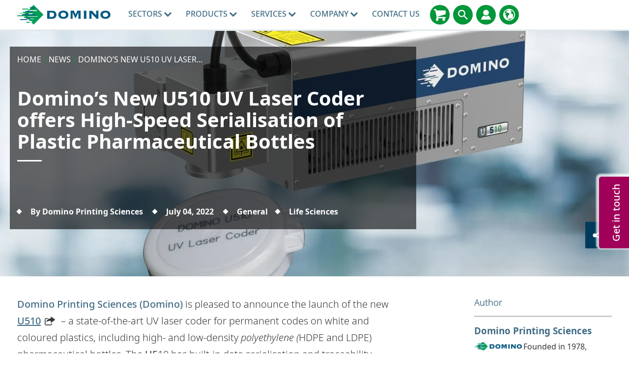

--- FILE ---
content_type: text/html; charset=utf-8
request_url: https://www.domino-printing.com/en-gb/news-and-events/2022/u510-uv-laser-coder-pharma
body_size: 22764
content:
<!DOCTYPE html>
	<html lang="en-GB" id="html" class="no-js">

	<head><meta charset="utf-8">
		<!-- Preload resources for faster page load -->
		<!-- <link rel="preload" href="/site-elements/css/styles.css" as="style" /> -->

		<!-- <link rel="preload" href="https://cdnjs.cloudflare.com/ajax/libs/jquery/1.11.3/jquery.min.js" as="script" /> -->
		<!-- <link rel="preload" href="/site-elements/js/cloudflare/jquery.min.js" as="script" /><link rel="preload" href="/site-elements/js/modernizr-custom.js" as="script" />-->
		<link rel="preload" href="/site-elements/fonts/glyphicons-regular-woff2.woff2" as="font" type="font/woff2" crossorigin="true" />
		<!-- <link rel="preload" href="https://cdn.jsdelivr.net/npm/notosans-fontface@1.3.0/fonts/NotoSans-Light.woff2" as="font" type="font/woff2" crossorigin="true" /><link rel="preload" href="https://cdn.jsdelivr.net/npm/notosans-fontface@1.3.0/fonts/NotoSans-LightItalic.woff2" as="font" type="font/woff2" crossorigin="true" /><link rel="preload" href="https://cdn.jsdelivr.net/npm/notosans-fontface@1.3.0/fonts/NotoSans-Medium.woff2" as="font" type="font/woff2" crossorigin="true" /> -->
		<link rel="preload" href="https://cdn.jsdelivr.net/npm/notosans-fontface@1.3.0/fonts/NotoSans-Regular.woff2" as="font" type="font/woff2" crossorigin="true" /><link rel="preload" href="https://cdn.jsdelivr.net/npm/notosans-fontface@1.3.0/fonts/NotoSans-Bold.woff2" as="font" type="font/woff2" crossorigin="true" />
		<!-- <link href="https://cdn.jsdelivr.net/npm/notosans-fontface@1.3.0/css/notosans-fontface-modern-allweight.min.css" rel="stylesheet" /> -->

		<script>
			window.dataLayer = window.dataLayer || [];
			var _paq = _paq || [];
			function gtag(){dataLayer.push(arguments);}
		</script>


		<!--<link rel="preload" href="//ajax.googleapis.com/ajax/libs/jquery/1.11.3/jquery.min.js" as="script" />-->
		<!--<link rel="preload" href="//cdnjs.cloudflare.com/ajax/libs/react/15.2.1/react.min.js?build=111164" as="script" />-->

		<meta http-equiv="X-UA-Compatible" content="IE=Edge" /><title>
	Domino’s U510 UV laser for pharmaceutical products | Domino Printing UK
</title>
    
    
    
    

    <meta name="GENERATOR" content="Contensis CMS Version 15.4" />


<meta name="viewport" content="width=device-width, initial-scale=1" /><link rel="icon" href="/favicon.ico" /><link href="/site-elements/css/styles.css?version=101646" rel="stylesheet" type="text/css" />
<link href="/site-elements/css/glyphicons.css?version=53345" rel="stylesheet" type="text/css" />
<link href="/site-elements/css/accessibility.css?version=100493" rel="stylesheet" type="text/css" />


		<!-- <script src="/site-elements/js/modernizr-custom.js"></script> -->

		<!--<script src="https://cdnjs.cloudflare.com/ajax/libs/jquery/1.11.3/jquery.min.js">-->
		<script src="/site-elements/js/cloudflare/jquery.min.js"></script>


				<script  type="text/javascript" src="/WebResource.axd?d=3gDf0X66qFuaFxmOVEzVZHBGxF7_6kpy8WhTTUpterOLl7jmsGflEVU8pzK1GPr2WfGSXCVmXLPFTwfkxRs3xitnQ9HeGaaakbb4jp-gtmdEQYPb0&amp;t=638913743476767956&amp;build=170167"></script>
		<script  type="text/javascript" src="/aspnet_client/Contensis/api/es6-promise.min.js?build=170167"></script>
		<script  type="text/javascript" src="/aspnet_client/Contensis/api/fetch.min.js?build=170167"></script>
		<script  type="text/javascript" src="/aspnet_client/Contensis/api/zengenti.contensis-client.js?build=170167"></script>

<script type="text/javascript">
//<![CDATA[

		(function() {Contensis = Contensis || {}; Contensis.currentUser = { Id: 0}; Contensis.currentContext = {}; Contensis.currentContext.page = { languageId: 1 }}());
		(function() {if (Zengenti && Zengenti.Contensis && Zengenti.Contensis.Client) { Zengenti.Contensis.Client.configure({ "rootUrl": "https://cms-domino-printing.cloud.contensis.com/", "accessToken":"QRnqRAnkVwyTHiDD7qmcXz7L8rGAeE0wrd9msCcCMuMoHccb", "versionStatus": "published", "projectId": "website" }); }}());

//]]>
</script><link rel='canonical' href='https://www.domino-printing.com/en-gb/news-and-events/2022/u510-uv-laser-coder-pharma'></link>
<meta property='og:url' content='https://www.domino-printing.com/en-gb/news-and-events/2022/u510-uv-laser-coder-pharma'>
<meta property='og:locale' content='en-gb'>
<meta name='baidu-site-verification' content='tLhlM1p4fH'>
<link rel='alternate' href='https://www.domino-printing.com/en-gb/news-and-events/2022/u510-uv-laser-coder-pharma' hreflang='en-GB'></link>
<link rel='alternate' href='https://www.domino-printing.com/en/news-and-events/2022/u510-uv-laser-coder-pharma' hreflang='x-default'></link>
<link rel='alternate' href='https://www.domino-printing.com/en/news-and-events/2022/u510-uv-laser-coder-pharma' hreflang='en'></link>
<link rel='alternate' href='https://www.domino-printing.com/en-in/news-and-events/2024/u510-uv-laser-coder-pharma' hreflang='en-IN'></link>
<link rel='alternate' href='https://www.domino-printing.com/en-us/news-and-events/2022/u510-uv-laser-coder-pharma' hreflang='en-US'></link>
<link rel='alternate' href='https://www.domino-printing.com/en-ca/news-and-events/2022/u510-uv-laser-coder-pharma' hreflang='en-CA'></link>
<link rel='alternate' href='https://www.domino-printing.com/es/news-and-events/2022/u510-uv-laser-coder-pharma' hreflang='es'></link>
<link rel='alternate' href='https://www.domino-printing.com/es-es/news-and-events/2022/u510-uv-laser-coder-pharma' hreflang='es-ES'></link>
<link rel='alternate' href='https://www.domino-printing.com/fr/news-and-events/2022/u510-uv-laser-coder-pharma' hreflang='fr'></link>
<link rel='alternate' href='https://www.domino-printing.com/fr-fr/news-and-events/2022/u510-uv-laser-coder-pharma' hreflang='fr-FR'></link>
<link rel='alternate' href='https://www.domino-printing.com/fr-ca/news-and-events/2022/u510-uv-laser-coder-pharma' hreflang='fr-CA'></link>
<link rel='alternate' href='https://www.domino-printing.com/ko/news-and-events/2023/u510-uv-laser-coder-pharma' hreflang='ko'></link>
<link rel='alternate' href='https://www.domino-printing.com/ko-kr/news-and-events/2023/u510-uv-laser-coder-pharma' hreflang='ko-KR'></link>
<link rel='alternate' href='https://www.domino-printing.com/nl/news-and-events/2023/u510-uv-laser-coder-pharma' hreflang='nl'></link>
<link rel='alternate' href='https://www.domino-printing.com/nl-nl/news-and-events/2023/u510-uv-laser-coder-pharma' hreflang='nl-NL'></link>
<link rel='alternate' href='https://www.domino-printing.com/pt/news-and-events/2023/u510-uv-laser-coder-pharma' hreflang='pt'></link>
<link rel='alternate' href='https://www.domino-printing.com/pt-pt/news-and-events/2023/u510-uv-laser-coder-pharma' hreflang='pt-PT'></link>
<meta name='description' content='Meet industry regulations and minimise the risk of counterfeits and brand damage with pharmaceutical serialisation and traceability from Domino’s U510 UV laser coder. The U510 UV laser delivers permanent, high-contrast, machine-readable codes, including track and trace 2D codes for pharma, on white and coloured plastic medicine bottles and containers.'>
<meta property='twitter:card' content='summary_large_image'>
<meta property='og:title' content='Domino’s U510 UV laser for pharmaceutical products | Domino Printing UK'>
<meta property='twitter:title' content='Domino’s U510 UV laser for pharmaceutical products | Domino Printing UK'>
<meta property='og:description' content='Meet industry regulations and minimise the risk of counterfeits and brand damage with pharmaceutical serialisation and traceability from Domino’s U510 UV laser coder. The U510 UV laser delivers permanent, high-contrast, machine-readable codes, including track and trace 2D codes for pharma, on white and coloured plastic medicine bottles and containers.'>
<meta property='twitter:description' content='Meet industry regulations and minimise the risk of counterfeits and brand damage with pharmaceutical serialisation and traceability from Domino’s U510 UV laser coder. The U510 UV laser delivers permanent, high-contrast, machine-readable codes, including track and trace 2D codes for pharma, on white and coloured plastic medicine bottles and containers.'>
<meta property='og:image:width' content='1526'>
<meta property='og:image:height' content='838'>
<meta property='og:image' content='https://www.domino-printing.com/image-library/press-release/2022/U510-laser/U510-montage-product-and-sample-small.x79105229.JPG?f=webp'>
<meta property='twitter:image' content='https://www.domino-printing.com/image-library/press-release/2022/U510-laser/U510-montage-product-and-sample-small.x79105229.JPG?f=webp'>
<!--
ControlID:Ctrl0678232381c9424fa94d8c252f8d291a of type CMS_API.WebUI.WebControls.RazorView has set the maximum duration to 3600 seconds
ControlID:Ctrlb5b4161b2d4d48d4b192583e6ab06a44 of type CMS_API.WebUI.WebControls.RazorView has set the maximum duration to 3600 seconds
ControlID:Ctrlffdcc187ade84482a060e82cafb33653 of type CMS_API.WebUI.WebControls.RazorView has set the maximum duration to 3600 seconds
ControlID:Ctrl5c795763a9c7494c85c93480c8496269 of type CMS_API.WebUI.WebControls.RazorView has set the maximum duration to 3600 seconds
ControlID:Ctrl9bcac49736ee40dea7dad9e57cfa61a6 of type CMS_API.WebUI.WebControls.RazorView has set the maximum duration to 3600 seconds
ControlID:Ctrlef85b1f1d01e4cb8bfde7e10563540f5 of type CMS_API.WebUI.WebControls.RazorView has set the maximum duration to 3600 seconds
ControlID:Ctrldb2fdfe2f4624ca5962e410fad962bf5 of type CMS_API.WebUI.WebControls.RazorView has set the maximum duration to 3600 seconds
ControlID:Ctrl0542f5dcbe2a4671bbc24382e9aba4e2 of type CMS_API.WebUI.WebControls.RazorView has set the maximum duration to 3600 seconds
ControlID:Ctrl88ddfd6e621540ce97a8f6d3fbec9fd9 of type CMS_API.WebUI.WebControls.RazorView has set the maximum duration to 3600 seconds
ControlID:Ctrl3b3c4bd2c48e4b57a9c9167c0b646455 of type CMS_API.WebUI.WebControls.RazorView has set the maximum duration to 3600 seconds
ControlID:Ctrl52a70f499e2542cba5990bf817798813 of type CMS_API.WebUI.WebControls.RazorView has set the maximum duration to 3600 seconds
ControlID:Ctrl2623b2fcde7443a88ff341eebe8ec5d3 of type CMS_API.WebUI.WebControls.RazorView has set the maximum duration to 3600 seconds
ControlID:Ctrl8c6a55e230044d94a40b69531d4c380f of type CMS_API.WebUI.WebControls.RazorView has set the maximum duration to 3600 seconds
ControlID:__Page of type ASP.dynamic_pages_news_aspx has set the maximum duration to 3600 seconds
Cache Enabled using rule ControlID:Ctrl0678232381c9424fa94d8c252f8d291a of type CMS_API.WebUI.WebControls.RazorView has set the maximum duration to 3600 seconds
Cache Page Render Time 26/01/2026 06:55:30

--><meta name="theme-color" content="#00608C" /><link rel="icon" sizes="192x192" href="/site-elements/images/DominoLogo-Icon.png" /></head>

	<body>
		<form method="post" action="/en-gb/news-and-events/2022/u510-uv-laser-coder-pharma" id="form1" class="js-main-form">
<div class="aspNetHidden">
<input type="hidden" name="__VIEWSTATE" id="__VIEWSTATE" value="d/fRsGZZmEQjwE1I+hmxMruqpQrt2coCreL+QvF4Z8EECaPtXFvTbqBirPl+HxwiTlLERTSntTzsFqgaIr+WSxSOMXI=" />
</div>


			<a href="#main-content-skip" class="skip-link js-pwk-skip-link">Skip to main content</a>
			<div class="off-canvas-wrap">
				<a class="exit-off-canvas js-exit-off-canvas"></a>
				
    







    <script type="text/javascript">
       (function() {if (Zengenti && Zengenti.Contensis && Zengenti.Contensis.Client) { Zengenti.Contensis.Client.configure({ 'rootUrl': window.location.origin,  "accessToken":"QRnqRAnkVwyTHiDD7qmcXz7L8rGAeE0wrd9msCcCMuMoHccb", "versionStatus": "published", "projectId": "website" }); }}());
    </script><noscript><p>Browser does not support script.</p></noscript>





		<div class="off-canvas-menu off-canvas-menu--right">
          <div class="off-canvas-menu__inner">
            <a class="off-canvas-menu__close js-exit-off-canvas" href="#"><svg xmlns="http://www.w3.org/2000/svg" class="icon icon-cross"><use xlink:href="#icon-cross"></use></svg></a>

            <a class="off-canvas-menu__logo" href="/">
              <img src="/site-elements/images/logo.svg" alt="Domino UK Ltd" />
            </a>
          </div>
        </div>

<header class="site-header">
<div class="row">
<div class="columns">

    <a class="header__logo" href="https://www.domino-printing.com/en-gb/" data-linktype="logo"> <img alt="Domino UK Ltd" src="/site-elements/images/logo.svg" /> </a>

        <nav class="main-nav js-add-off-canvas">
            <ul>
                        <li class="main-nav__item">
                                <button type="button" class="main-nav__link main-nav__link--sub"
                                    title="Sectors"
                                    aria-expanded="false"
                                    aria-controls="nav-sectors-panel"
                                    aria-haspopup="true">
                                    Sectors
<svg xmlns="http://www.w3.org/2000/svg" class="icon icon-carousel-chevron-down"><use xlink:href="#icon-carousel-chevron-down"></use></svg>                                </button>
                                                            <div class="main-nav__panel">
                                    <div class="main-nav__panel__inner">
                                        <div class="row">                                            
                                                    <div class="large-12 columns">
                                                        <div class="header header--left">Coding, Marking & Labelling</div>
                                                    </div>
                                                    <div class="large-3 columns">
                                                        <a class="main-nav__block clearfix" level="2" href="/en-gb/sectors/beverage">
                                                            <img class='icon' fetchpriority='low' loading='lazy' src='/site-elements/images/icons/domino-set/svg/icons_softdrinks-icon_charcoal.svg' alt='Beverage' />
                                                            <span class="label ">Beverage</span>                                                       
                                                        </a>
                                                    </div>
                                                    <div class="large-3 columns">
                                                        <a class="main-nav__block clearfix" level="2" href="/en-gb/sectors/food">
                                                            <img class='icon' fetchpriority='low' loading='lazy' src='/site-elements/images/icons/domino-set/svg/icons_food-icon_charcoal.svg' alt='Food' />
                                                            <span class="label ">Food</span>                                                       
                                                        </a>
                                                    </div>
                                                    <div class="large-3 columns">
                                                        <a class="main-nav__block clearfix" level="2" href="/en-gb/sectors/life-sciences">
                                                            <img class='icon' fetchpriority='low' loading='lazy' src='/site-elements/images/icons/domino-set/svg/icons_lifesciences-icon_charcoal.svg' alt='Life Sciences' />
                                                            <span class="label ">Life Sciences</span>                                                       
                                                        </a>
                                                    </div>
                                                    <div class="large-3 columns">
                                                        <a class="main-nav__block clearfix" level="2" href="/en-gb/sectors/tobacco">
                                                            <img class='icon' fetchpriority='low' loading='lazy' src='/site-elements/images/icons/domino-set/svg/icons_tobacco-icon_charcoal.svg' alt='Tobacco' />
                                                            <span class="label ">Tobacco</span>                                                       
                                                        </a>
                                                    </div>
                                                    <div class="large-3 columns">
                                                        <a class="main-nav__block clearfix" level="2" href="/en-gb/sectors/industrial">
                                                            <img class='icon' fetchpriority='low' loading='lazy' src='/site-elements/images/icons/domino-set/svg/icons_industrial-icon_charcoal.svg' alt='Industrial' />
                                                            <span class="label ">Industrial</span>                                                       
                                                        </a>
                                                    </div>
                                                    <div class="large-3 columns">
                                                        <a class="main-nav__block clearfix" level="2" href="/en-gb/sectors/personal-care">
                                                            <img class='icon' fetchpriority='low' loading='lazy' src='/site-elements/images/icons/domino-set/svg/icons_beautyandgrooming-icon_charcoal.svg' alt='Personal Care' />
                                                            <span class="label ">Personal Care</span>                                                       
                                                        </a>
                                                    </div>
                                                    <div class="large-12 columns">
                                                        <div class="header header--left">Digital Printing</div>
                                                    </div>
                                                    <div class="large-3 columns">
                                                        <a class="main-nav__block clearfix" level="2" href="/en-gb/industries/digital-printing/label-printers">
                                                            <img class='icon' fetchpriority='low' loading='lazy' src='/site-elements/images/icons/domino-set/svg/icons_beverage-icon_charcoal.svg' alt='Labels' />
                                                            <span class="label ">Labels</span>                                                       
                                                        </a>
                                                    </div>
                                                    <div class="large-3 columns">
                                                        <a class="main-nav__block clearfix" level="2" href="/en-gb/industries/digital-printing/corrugated-converters">
                                                            <img class='icon' fetchpriority='low' loading='lazy' src='/site-elements/images/icons/domino-set/svg/icons_baked_carton-icon_charcoal.svg' alt='Corrugated Converters' />
                                                            <span class="label ">Corrugated Converters</span>                                                       
                                                        </a>
                                                    </div>
                                                    <div class="large-3 columns">
                                                        <a class="main-nav__block clearfix" level="2" href="/en-gb/industries/digital-printing/security-printers">
                                                            <img class='icon' fetchpriority='low' loading='lazy' src='/site-elements/images/icons/domino-set/svg/icons-digitalprintingpress-securityprinters-icon-charcoal.svg' alt='Security' />
                                                            <span class="label ">Security</span>                                                       
                                                        </a>
                                                    </div>
                                                    <div class="large-3 columns">
                                                        <a class="main-nav__block clearfix" level="2" href="/en-gb/industries/digital-printing/digital-printing.aspx">
                                                            <img class='icon' fetchpriority='low' loading='lazy' src='/site-elements/images/icons/domino-set/svg/icons-digitalprintingpress-packagingconverter-icon-charcoal.svg' alt='Other' />
                                                            <span class="label ">Other</span>                                                       
                                                        </a>
                                                    </div>
                                        </div>                     
                                    </div>
                                </div>
                        </li>
                        <li class="main-nav__item">
                                <a class="main-nav__link main-nav__link--sub" href="/en-gb/products/domino-products.aspx" title="Products">
                                    Products
<svg xmlns="http://www.w3.org/2000/svg" class="icon icon-carousel-chevron-down"><use xlink:href="#icon-carousel-chevron-down"></use></svg>                                </a>
                                                            <div class="main-nav__panel">
                                    <div class="main-nav__panel__inner">
                                        <div class="row">                                            
                                                    <div class="large-12 columns">
                                                        <div class="header header--left">Coding, Marking & Labelling</div>
                                                    </div>
                                                    <div class="large-3 columns">
                                                        <a class="main-nav__block clearfix" level="2" href="/en-gb/products/product-printing.aspx">
                                                            <img class='icon' fetchpriority='low' loading='lazy' src='/site-elements/images/icons/domino-set/svg/icons-productprinting-icon-charcoal.svg' alt='Product Printing / Product Coding' />
                                                            <span class="label ">Product Printing</span>                                                       
                                                        </a>
                                                    </div>
                                                    <div class="large-3 columns">
                                                        <a class="main-nav__block clearfix" level="2" href="/en-gb/products/case-printing.aspx">
                                                            <img class='icon' fetchpriority='low' loading='lazy' src='/site-elements/images/icons/domino-set/svg/icons-caseprinting-icon-charcoal.svg' alt='Case Printing, Coding, and Labelling' />
                                                            <span class="label ">Case Printing &amp; Labelling</span>                                                       
                                                        </a>
                                                    </div>
                                                    <div class="large-3 columns">
                                                        <a class="main-nav__block clearfix" level="2" href="/en-gb/products/pallet-labelling">
                                                            <img class='icon' fetchpriority='low' loading='lazy' src='/site-elements/images/icons/domino-set/svg/icons-palletprinting-icon-charcoal.svg' alt='Pallet Labelling' />
                                                            <span class="label ">Pallet Labelling</span>                                                       
                                                        </a>
                                                    </div>
                                                    <div class="large-3 columns">
                                                        <a class="main-nav__block clearfix" level="2" href="/en-gb/products/r-series">
                                                            <img class='icon' fetchpriority='low' loading='lazy' src='/site-elements/images/icons/domino-set/svg/icons-product-r-series.svg' alt='Code Verification' />
                                                            <span class="label ">Code Verification</span>                                                       
                                                        </a>
                                                    </div>
                                                    <div class="large-3 columns">
                                                        <a class="main-nav__block clearfix" level="2" href="/en-gb/products/sector-solutions">
                                                            <img class='icon' fetchpriority='low' loading='lazy' src='/site-elements/images/icons/domino-set/svg/icons-product-print-apply-m230ipalletlabeller-icon-charcoal.svg' alt='Sector Solutions' />
                                                            <span class="label ">Sector Solutions</span>                                                       
                                                        </a>
                                                    </div>
                                                    <div class="large-3 columns">
                                                        <a class="main-nav__block clearfix" level="2" href="/en-gb/services/consumables">
                                                            <img class='icon' fetchpriority='low' loading='lazy' src='/site-elements/images/icons/domino-set/svg/icons_dairy_plasticbottle-icon_charcoal.svg' alt='Consumables' />
                                                            <span class="label ">Consumables</span>                                                       
                                                        </a>
                                                    </div>
                                                    <div class="large-3 columns">
                                                        <a class="main-nav__block clearfix" level="2" href="/en-gb/products/serialisation/serialisation.aspx">
                                                            <img class='icon' fetchpriority='low' loading='lazy' src='/site-elements/images/icons/domino-set/svg/icons-serialisation-charcoal.svg' alt='Serialisation' />
                                                            <span class="label ">Serialisation</span>                                                       
                                                        </a>
                                                    </div>
                                                    <div class="large-12 columns">
                                                        <div class="header header--left">Digital Printing</div>
                                                    </div>
                                                    <div class="large-3 columns">
                                                        <a class="main-nav__block clearfix" level="3" href="/en-gb/products/digital-printing-products/digital-printing-products.aspx">
                                                            <img class='icon' fetchpriority='low' loading='lazy' src='/site-elements/images/icons/domino-set/svg/icons-dp-combined-charcoal.svg' alt='Digital Printing Products' />
                                                            <span class="label ">Digital Printing Products</span>                                                       
                                                        </a>
                                                    </div>
                                        </div>                     
                                    </div>
                                </div>
                        </li>
                        <li class="main-nav__item">
                                <a class="main-nav__link main-nav__link--sub" href="/en-gb/domino-services/services.aspx" title="Services">
                                    Services
<svg xmlns="http://www.w3.org/2000/svg" class="icon icon-carousel-chevron-down"><use xlink:href="#icon-carousel-chevron-down"></use></svg>                                </a>
                                                            <div class="main-nav__panel">
                                    <div class="main-nav__panel__inner">
                                        <div class="row">                                            
                                                    <div class="large-12 columns">
                                                        <div class="header header--left">Services</div>
                                                    </div>
                                                    <div class="large-3 columns">
                                                        <a class="main-nav__block clearfix" level="2" href="/en-gb/services/training">
                                                            <img class='icon' fetchpriority='low' loading='lazy' src='/site-elements/images/icons/svg-services/trainingacademy-icon-charcoal.svg' alt='Training Services' />
                                                            <span class="label ">Training Services</span>                                                       
                                                        </a>
                                                    </div>
                                                    <div class="large-3 columns">
                                                        <a class="main-nav__block clearfix" level="2" href="/en-gb/services/support-services">
                                                            <img class='icon' fetchpriority='low' loading='lazy' src='/site-elements/images/icons/svg-services/services-icon-charcoal.svg' alt='Support & Maintenance' />
                                                            <span class="label ">Support &amp; Maintenance</span>                                                       
                                                        </a>
                                                    </div>
                                                    <div class="large-3 columns">
                                                        <a class="main-nav__block clearfix" level="2" href="/en-gb/services/oem-services">
                                                            <img class='icon' fetchpriority='low' loading='lazy' src='/site-elements/images/icons/svg-services/oem_services_charcoal.svg' alt='OEM Services' />
                                                            <span class="label ">OEM Services</span>                                                       
                                                        </a>
                                                    </div>
                                                    <div class="large-3 columns">
                                                        <a class="main-nav__block clearfix" level="2" href="/en-gb/services/finance">
                                                            <img class='icon' fetchpriority='low' loading='lazy' src='/site-elements/images/icons/svg-services/financial-services-charcoal.svg' alt='Domino Finance' />
                                                            <span class="label ">Domino Finance</span>                                                       
                                                        </a>
                                                    </div>
                                                    <div class="large-12 columns">
                                                        <div class="header header--left">Solutions</div>
                                                    </div>
                                                    <div class="large-3 columns">
                                                        <a class="main-nav__block clearfix" level="2" href="/en-gb/services/smart-production">
                                                            <img class='icon' fetchpriority='low' loading='lazy' src='/site-elements/images/icons/svg-services/dominocloud_services_charcoal.svg' alt='Smart Production' />
                                                            <span class="label ">Smart Production</span>                                                       
                                                        </a>
                                                    </div>
                                                    <div class="large-3 columns">
                                                        <a class="main-nav__block clearfix" level="2" href="/en-gb/solutions/2d-codes">
                                                            <img class='icon' fetchpriority='low' loading='lazy' src='/site-elements/images/icons/domino-set/svg/icons-serialisation-charcoal.svg' alt='2D-Codes' />
                                                            <span class="label ">2D Codes</span>                                                       
                                                        </a>
                                                    </div>
                                                    <div class="large-3 columns">
                                                        <a class="main-nav__block clearfix" level="2" href="/en-gb/products/software/coding-automation">
                                                            <img class='icon' fetchpriority='low' loading='lazy' src='/site-elements/images/icons/domino-set/svg/icons-product-software-automation-charcoal.svg' alt='Automation' />
                                                            <span class="label ">Automation</span>                                                       
                                                        </a>
                                                    </div>
                                        </div>                     
                                    </div>
                                </div>
                        </li>
                        <li class="main-nav__item">
                                <button type="button" class="main-nav__link main-nav__link--sub"
                                    title="Company"
                                    aria-expanded="false"
                                    aria-controls="nav-sectors-panel"
                                    aria-haspopup="true">
                                    Company
<svg xmlns="http://www.w3.org/2000/svg" class="icon icon-carousel-chevron-down"><use xlink:href="#icon-carousel-chevron-down"></use></svg>                                </button>
                                                            <div class="main-nav__panel">
                                    <div class="main-nav__panel__inner">
                                        <div class="row">                                            
                                                    <div class="large-3 columns">
                                                        <a class="main-nav__block clearfix" level="2" href="/en-gb/company/about-domino">
                                                            <img class='icon' fetchpriority='low' loading='lazy' src='/site-elements/images/icons/domino-set/svg/icons-about-us-charcoal.svg' alt='About Domino' />
                                                            <span class="label ">About Domino</span>                                                       
                                                        </a>
                                                    </div>
                                                    <div class="large-3 columns">
                                                        <a class="main-nav__block clearfix" level="2" href="/en-gb/company/corporate-social-responsibility">
                                                            <img class='icon' fetchpriority='low' loading='lazy' src='/site-elements/images/icons/domino-set/svg/icons-world-charcoal.svg' alt='Corporate Social Responsibility' />
                                                            <span class="label ">Corporate Social Responsibility</span>                                                       
                                                        </a>
                                                    </div>
                                                    <div class="large-3 columns">
                                                        <a class="main-nav__block clearfix" level="2" href="/en-gb/careers/domino-careers">
                                                            <img class='icon' fetchpriority='low' loading='lazy' src='/site-elements/images/icons/domino-set/svg/icons-careers-charcoal.svg' alt='Careers' />
                                                            <span class="label ">Careers</span>                                                       
                                                        </a>
                                                    </div>
                                                    <div class="large-3 columns">
                                                        <a class="main-nav__block clearfix" level="2" href="/en-gb/blog/blog.aspx">
                                                            <img class='icon' fetchpriority='low' loading='lazy' src='/site-elements/images/icons/domino-set/svg/icons-blog-charcoal.svg' alt='Blog' />
                                                            <span class="label ">Blog</span>                                                       
                                                        </a>
                                                    </div>
                                                    <div class="large-3 columns">
                                                        <a class="main-nav__block clearfix" level="2" href="/en-gb/case-studies/case-studies.aspx">
                                                            <img class='icon' fetchpriority='low' loading='lazy' src='/site-elements/images/icons/domino-set/svg/customertestimonials-charcoal.svg' alt='Customer-Testimonials' />
                                                            <span class="label ">Customer Testimonials</span>                                                       
                                                        </a>
                                                    </div>
                                                    <div class="large-3 columns">
                                                        <a class="main-nav__block clearfix" level="2" href="/en-gb/videos/video-testimonials.aspx">
                                                            <img class='icon' fetchpriority='low' loading='lazy' src='/site-elements/images/icons/domino-set/svg/video-customertestimonials-charcoal.svg' alt='Customer Video Testimonials' />
                                                            <span class="label ">Digital Printing Video Testimonials</span>                                                       
                                                        </a>
                                                    </div>
                                                    <div class="large-3 columns">
                                                        <a class="main-nav__block clearfix" level="2" href="/en-gb/news-and-events/event-listing.aspx">
                                                            <img class='icon' fetchpriority='low' loading='lazy' src='/site-elements/images/icons/domino-set/svg/icons-events-charcoal.svg' alt='Events' />
                                                            <span class="label ">Events</span>                                                       
                                                        </a>
                                                    </div>
                                                    <div class="large-3 columns">
                                                        <a class="main-nav__block clearfix" level="2" href="/en-gb/news-and-events/news.aspx">
                                                            <img class='icon' fetchpriority='low' loading='lazy' src='/site-elements/images/icons/domino-set/svg/news-charcoal.svg' alt='News' />
                                                            <span class="label ">News</span>                                                       
                                                        </a>
                                                    </div>
                                        </div>                     
                                    </div>
                                </div>
                        </li>
                        <li class="main-nav__item">
                                <a class="main-nav__link " href="/en-gb/contact-us/contact.aspx" title="Contact Us">
                                    Contact Us
                                </a>
                                                    </li>

            </ul>
        </nav>



<div class="header__links">






<a class="header__links__link" href="https://buydomino.com" target="_blank" title="BuyDomino">
  <svg xmlns="http://www.w3.org/2000/svg" class="icon icon-shopping-cart" alt="BuyDomino" role="img">
  	<title>BuyDomino</title>	
  	<use xmlns:xlink="http://www.w3.org/1999/xlink" xlink:href="#icon-shopping-cart"></use>
  </svg>
</a>
<a class="header__links__link js-inline-popup" href="#" data-mfp-src="#search-popup" title="Search">
  <svg xmlns="http://www.w3.org/2000/svg" class="icon icon-search" role="img" alt="Search" aria-label="Search">
  	<title>Search</title>	
  	<use xmlns:xlink="http://www.w3.org/1999/xlink" xlink:href="#icon-search"></use>
  </svg>
</a>
<a class="header__links__link js-inline-popup" href="#" data-mfp-src="#account-popup" title="MyDomino Portals">
  <svg xmlns="http://www.w3.org/2000/svg" class="icon icon-account" role="img" alt="MyDomino Portals" aria-label="MyDomino Portals">
	<title>MyDomino Portals</title>	
  	<use xmlns:xlink="http://www.w3.org/1999/xlink" xlink:href="#icon-account"></use>
  </svg>
</a>

<a class="header__links__link js-inline-popup" href="#" data-mfp-src="#country-lang-selector" title="Change Region">
  <svg xmlns="http://www.w3.org/2000/svg" role="img" alt="Change Region" class="icon icon-globe">
    <title>Change Region</title>
    <use xmlns:xlink="http://www.w3.org/1999/xlink" xlink:href="#icon-globe"></use>
  </svg>
</a>

<a class="header__links__link header__links__link--menu js-right-off-canvas-toggle" href="#" title="Menu">
  <svg xmlns="http://www.w3.org/2000/svg" class="icon icon-menu" role="img" alt="Menu" aria-label="Menu">
  	<title>Menu</title>
  	<use xmlns:xlink="http://www.w3.org/1999/xlink" xlink:href="#icon-menu"></use>
  </svg>
</a>




</div>
    <div class="search popup mfp-hide" id="search-popup" role="dialog" aria-labelledby="search-dialog-title">
      <p id="search-dialog-title" class="visuallyhidden">Search</p>
      <p id="search-dialog-desc" class="visuallyhidden">Search for product or keyword...</p>

      <div class="input-field input-field--placeholder input-field--inline">
        <input id="txtSiteSearch" name="txtSiteSearch" type="text" /> 
        <label for="txtSiteSearch">Search for product or keyword...</label> 
        <input id="btnSiteSearch" formnovalidate="formnovalidate" name="btnSiteSearch" type="submit" class="btn btn--fill btn--secondary" value="Search" />
      </div>
    </div>  

<script defer>
document.getElementById('txtSiteSearch').addEventListener('keypress', function(e) {
    var key = e.which || e.keyCode; // Get the key code
    if (key === 13) { // Check if the key is Enter (13)
        document.getElementById('btnSiteSearch').click(); // Trigger the button click
        e.preventDefault(); // Prevent default action
    }
});
</script><noscript><p>Browser does not support script.</p></noscript>
                <div class="account popup mfp-hide" id="account-popup" role="dialog" aria-labelledby="account-dialog-title">
                      <p id="account-dialog-title" class="header account__header text-center"><strong>Access Your User Account</strong></p>

                  <div class="row">
                        <div class="large-6 columns">
                          <p class="account__title"><a class="account__link" href="https://www.buydomino.com">BuyDomino</a></p>
                          <p class="account__desc">BuyDomino, Domino's online ordering system for Consumables and Spares.</p>
                        </div>
                        <div class="large-6 columns">
                          <p class="account__title"><a class="account__link" href="https://www.domino-printing.com/en-gb/careers/careers-home.aspx">Careers</a></p>
                          <p class="account__desc">Find latest career vacancies and opportunities at Domino</p>
                        </div>
                        <div class="large-6 columns">
                          <p class="account__title"><a class="account__link" href="https://domino.semioty.com/login">Domino Cloud</a></p>
                          <p class="account__desc">Access the dashboard for all your Domino Cloud enabled printers.</p>
                        </div>
                        <div class="large-6 columns">
                          <p class="account__title"><a class="account__link" href="https://mydomino.domino-printing.com">MyDomino</a></p>
                          <p class="account__desc">Register to download Domino product manuals and technical datasheets.</p>
                        </div>
                        <div class="large-6 columns">
                          <p class="account__title"><a class="account__link" href="https://ulmysds.com/customers/domino.aspx">Safety Data Sheets</a></p>
                          <p class="account__desc">Access Safety Data Sheets for Domino Inks and Ribbons.</p>
                        </div>
                  </div>
                </div>


    <div class="country-region popup mfp-hide" id="country-lang-selector" role="dialog" aria-labelledby="country-lang-selector-title">        
        
    <section class="section">
        <div class="row text-center visible-for-medium-up">
            <div class="medium-8 large-6 medium-centered columns">  
                <div class="header">Choose your country or region</div>                                            
            </div>
        </div>
        
        <div class="row">
            <div class="medium-12 large-8 columns">
                <div class="row margin-top40">
                    <div class="medium-12">
                        <div class="header header--primary">Europe</div>
                    </div>
                    <div class="medium-4 large-3 columns">
                        <img role="presentation" src="[data-uri]" alt="flag-be" class="flag flag-be" />
                        <a data-cookie="nl-be" href="https://www.domino-printing.com/nl-be/home.aspx">Belgium</a>
                    </div>
                    <div class="medium-4 large-3 columns">
                        <img role="presentation" src="[data-uri]" alt="flag-de" class="flag flag-de" />
                        <a data-cookie="de-de" href="https://www.domino-printing.com/de-de/home.aspx">Deutschland</a>
                    </div>
                    <div class="medium-4 large-3 columns">
                        <img role="presentation" src="[data-uri]" alt="flag-es" class="flag flag-es" />
                        <a data-cookie="es-es" href="https://www.domino-printing.com/es-es/home.aspx">España</a>
                    </div>
                    <div class="medium-4 large-3 columns">
                        <img role="presentation" src="[data-uri]" alt="flag-fr" class="flag flag-fr" />
                        <a data-cookie="fr-fr" href="https://www.domino-printing.com/fr-fr/home.aspx">France</a>
                    </div>
                    <div class="medium-4 large-3 columns">
                        <img role="presentation"  src="[data-uri]" alt="flag-nl" class="flag flag-nl" />
                        <a data-cookie="nl-nl" href="https://www.domino-printing.com/nl-nl/home.aspx">Netherlands</a>
                    </div>
                    <div class="medium-4 large-3 columns">
                        <img role="presentation"  src="[data-uri]" alt="flag-pt" class="flag flag-pt" />
                        <a data-cookie="pt-pt" href="https://www.domino-printing.com/pt-pt/home.aspx">Portugal</a>
                    </div>
                    <div class="medium-4 large-3 columns">
                        <img role="presentation"  src="[data-uri]" alt="flag-se" class="flag flag-se" />
                        <a data-cookie="sv-se" href="https://www.domino-printing.com/sv-se/home.aspx">Sverige</a>
                    </div>
                    <div class="medium-4 large-3 columns">
                        <img src="[data-uri]" alt="flag-gb" class="flag flag-gb" />
                        <a role="presentation"  data-cookie="en-gb" href="https://www.domino-printing.com/en-gb/home.aspx">United Kingdom</a>
                    </div>                    
                </div>
            
                
                <div class="row margin-top40">
                    <div class="medium-12">
                        <div class="header header--primary">Asia and India</div>
                    </div>
                    <div class="medium-4 large-3 columns">
                        <img role="presentation"  src="[data-uri]" alt="flag-cn" class="flag flag-cn" />
                        <a data-cookie="zh-cn" href="https://www.domino.com.cn/zh-cn/home.aspx">中国 / China</a>
                    </div>
                    <div class="medium-4 large-3 columns">
                        <img role="presentation"  src="[data-uri]" alt="flag-in" class="flag flag-in" />
                        <a data-cookie="en-in" href="https://www.domino-printing.com/en-in/home.aspx">India</a>
                    </div>
                    <div class="medium-4 large-3 columns">
                        <img role="presentation"  src="[data-uri]" alt="flag-id" class="flag flag-id" />
                        <a data-cookie="id" href="https://www.domino-printing.com/id/home.aspx">Indonesia</a>
                    </div>
                    <div class="medium-4 large-3 columns">
                        <img role="presentation"  src="[data-uri]" alt="flag-kr" class="flag flag-kr" />
                        <a role="presentation"  data-cookie="ko-kr" href="https://www.domino-printing.com/ko-kr/home.aspx">대한민국 / Korea</a>
                    </div>
                    <div class="medium-4 large-3 columns">
                        <img role="presentation"  src="[data-uri]" alt="flag-th" class="flag flag-th" />
                        <a data-cookie="th-th" href="https://www.domino-printing.com/th-th/home.aspx">เมืองไทย / Thailand</a>
                    </div>
            
                </div>

                <div class="row margin-top40">
                    <div class="medium-12">
                        <div class="header header--primary">Americas</div>
                    </div>
                    <div class="medium-4 large-3 columns">
                        <img role="presentation"  src="[data-uri]" alt="flag-ca" class="flag flag-ca" />
                        <a data-cookie="en-ca" href="https://www.domino-printing.com/en-ca/home.aspx">Canada</a>
                    </div>
                    <div class="medium-4 large-3 columns">
                        <img role="presentation"  src="[data-uri]" alt="flag-mx" class="flag flag-mx" />
                        <a data-cookie="es-mx" href="https://www.domino-printing.com/es-mx/home.aspx">Mexico</a>
                    </div>
                    <div class="medium-4 large-3 columns">
                        <img role="presentation"  src="[data-uri]" alt="flag-us" class="flag flag-us" />
                        <a data-cookie="en-us" href="https://www.domino-printing.com/en-us/home.aspx">USA</a>
                    </div>            
                </div>

                <div class="row margin-top40">
                    <div class="medium-12">
                        <div class="header header--primary">Middle East & Africa</div>
                    </div>
                    <div class="medium-4 large-3 columns">
                        <img role="presentation"  src="[data-uri]" alt="flag-ae" class="flag flag-ae" />
                        <a data-cookie="en-ae" href="https://www.domino-printing.com/en-ae/home.aspx">UAE</a>
                    </div>
            
                </div>
            </div>
            <div class="medium-12 large-4 columns large-text-right margin-top40">
                <p><strong>By language</strong></p>
                <p><a data-cookie="id" href="https://www.domino-printing.com/id/home.aspx">Bahasa Indonesia</a></p>
                <p><a data-cookie="de" href="https://www.domino-printing.com/de/home.aspx">Deutsch</a></p>
                <p><a data-cookie="en" href="https://www.domino-printing.com/en/home.aspx">English</a></p>
                <p><a data-cookie="es" href="https://www.domino-printing.com/es/home.aspx">Español</a></p>
                <p><a data-cookie="fr" href="https://www.domino-printing.com/fr/home.aspx">Français</a></p>
                <p><a data-cookie="nl" href="https://www.domino-printing.com/nl/home.aspx">Nederlandse</a></p>
                <p><a data-cookie="pt" href="https://www.domino-printing.com/pt/home.aspx">Português</a></p>
                <p><a data-cookie="sv" href="https://www.domino-printing.com/sv-se/home.aspx">Svenska</a></p>
                <p><a data-cookie="zh" href="https://www.domino.com.cn/zh/home.aspx">中国</a></p>
                <p><a data-cookie="ko" href="https://www.domino-printing.com/ko/home.aspx">한국</a></p>
                <p><a data-cookie="th" href="https://www.domino-printing.com/th-th/home.aspx">ไทย</a></p>
                
                
                
                
            </div>
        </div>
    </section>
    <script>        
        document.querySelectorAll('a[data-cookie]').forEach(function(link) {
            link.addEventListener('click', function(e) {
                e.preventDefault();
                var set = this.getAttribute("data-cookie");
                var d = new Date();
                d.setTime(d.getTime() + (30 * 24 * 60 * 60 * 1000));
                var expires = "expires=" + d.toUTCString();
                document.cookie = "userSelectedLocation=" + set + ";" + expires + ";path=/";
                window.location.href = this.getAttribute("href");
            });
        });
    </script><noscript><p>Browser does not support script.</p></noscript>

    </div>

</div>
</div>
</header>
<main id="main-content-skip">



    <section class="page-banner page-banner--breadcrumbs page-banner--casestudy page-banner--large " style="background-image:url('/image-library/press-release/2022/U510-laser/U510-montage-product-and-sample-small.x79105229.JPG?f=webp')" id="page_banner">
        <img src="/image-library/press-release/2022/U510-laser/U510-montage-product-and-sample-small.x79105229.JPG?f=webp"
             fetchpriority="high"
             loading="eager"
             alt="U510 montage product and sample-small"
             role="presentation"
             class="visuallyhidden">
        <div class="row page-banner__detail">
                        
                <div class="large-8 columns header__white">
                    <ul class="breadcrumb" itemscope itemtype="http://schema.org/BreadcrumbList">
                        <li itemprop="itemListElement" itemscope itemtype="http://schema.org/ListItem">
                            <a itemprop="item" class="breadcrumb__item" href="/en-gb/home.aspx">
                                <span itemprop="name">Home</span>
                            </a>
                            <meta itemprop="position" content="1" />
                            <span class="breadcrumb__separator">/</span>
                        </li>
                        <li itemprop="itemListElement" itemscope itemtype="http://schema.org/ListItem">
                            <a itemprop="item" class="breadcrumb__item" href="/en-gb/news-and-events/news.aspx">
                                <span itemprop="name">News</span>
                            </a>
                            <meta itemprop="position" content="2" />
                            <span class="breadcrumb__separator">/</span>
                        </li>
                        <li itemprop="itemListElement" itemscope itemtype="http://schema.org/ListItem">
                            <p class="breadcrumb__item__current">
                                <span itemprop="name">Domino’s New U510 UV Laser...</span>
                            </p>
                            <meta itemprop="position" content="3" />
                        </li>
                    </ul>
                </div>
            <div class="large-8 columns header__white">
                <h1 class="page-banner__header header header--left">Domino’s New U510 UV Laser Coder offers High-Speed Serialisation of Plastic Pharmaceutical Bottles</h1>
            </div>            
            <div class="large-8 columns header__white">
                <ul class="page-banner__meta">
                        <li class="page-banner__meta__item">By Domino Printing Sciences</li>
                                            <li class="page-banner__meta__item">July 04, 2022</li>
                    <li class='page-banner__meta__item'>General</li><li class='page-banner__meta__item'>Life Sciences</li>
                </ul>
            </div>

            




<div class="page-banner__sharing">
  <a class="page-banner__sharing__item page-banner__sharing__item--trigger page-banner__sharing__item--trigger-one js-share" href="#" title="Share">
    <svg xmlns="http://www.w3.org/2000/svg" class="icon icon-share"><use xlink:href="#icon-share"></use></svg>
  </a>

      <div class="page-banner__sharing__panel">
  
        <a class="page-banner__sharing__item page-banner__sharing__item--twitter" onclick="gtmCapt('twitter'); window.open(this.href,'targetWindow','toolbar=no,location=no,status=no,menubar=no,scrollbars=yes,resizable=yes,width=550,height=300');return false;" href="https://twitter.com/intent/tweet?text=Domino’s New U510 UV Laser Coder offers High-Speed Serialisation of Plastic Pharmaceutical Bottles&amp;url=https://www.domino-printing.com/en-gb/news-and-events/2022/u510-uv-laser-coder-pharma&amp;via=DominoPrint_UK" target="_blank" title="Share on Twitter">
          <svg xmlns="http://www.w3.org/2000/svg" class="icon icon-twitter"><use xlink:href="#icon-twitter"></use></svg>
        </a>
      
        <a class="page-banner__sharing__item page-banner__sharing__item--facebook" onclick="gtmCapt('facebook'); window.open(this.href,'targetWindow','toolbar=no,location=no,status=no,menubar=no,scrollbars=yes,resizable=yes,width=550,height=300');return false;" href="http://www.facebook.com/dialog/feed?app_id=1265635410174780&amp;display=popup&amp;caption=Domino’s New U510 UV Laser Coder offers High-Speed Serialisation of Plastic Pharmaceutical Bottles&amp;link=https://www.domino-printing.com/en-gb/news-and-events/2022/u510-uv-laser-coder-pharma" target="_blank" title="Share on Facebook">
          <svg xmlns="http://www.w3.org/2000/svg" class="icon icon-facebook"><use xlink:href="#icon-facebook"></use></svg>
        </a>

        <a class="page-banner__sharing__item page-banner__sharing__item--linkedin" onclick="gtmCapt('linkedin');" href="https://www.linkedin.com/shareArticle?url=https://www.domino-printing.com/en-gb/news-and-events/2022/u510-uv-laser-coder-pharma&amp;title=Domino’s New U510 UV Laser Coder offers High-Speed Serialisation of Plastic Pharmaceutical Bottles&amp;summary=" target="_blank" title="Share on LinkedIn">
          <svg xmlns="http://www.w3.org/2000/svg" class="icon icon-linkedin"><use xlink:href="#icon-linkedin"></use></svg>
        </a>
      </div>
      <a class="page-banner__sharing__item page-banner__sharing__item--trigger page-banner__sharing__item--trigger-two js-share" href="https://www.domino-printing.com/en-gb/news-and-events/2022/u510-uv-laser-coder-pharma" title="Share">
        <svg xmlns="http://www.w3.org/2000/svg" class="icon icon-share"><use xlink:href="#icon-share"></use></svg>
      </a>

</div>


        </div>
    </section>



            <div id="cta_wrapper">
            <a class="btn btn--fill cta-button" id="cta_button" href="/en-gb/contact-us/contact.aspx">
                Get in touch
            </a>         
            </div>
    <div class="section">
        <div class="row article-row">
                <div class="large-8 large-pull-4 columns body-txt">
<p><a href="https://www.domino-printing.com/en-gb/press-centre/press-centre.aspx?utm_medium=non-paid&amp;utm_source=onlinepublication&amp;utm_content=u510%20laser&amp;utm_campaign=2022-gb-en-prospects-a-a-a-a-">Domino Printing Sciences (Domino)</a> is pleased to announce the launch of the new <span class="nowrap"><a target="_blank" href="https://www.domino-printing.com/en-gb/products/u-series" alt="U510">U510</a><span class="glyphicons glyphicons-new-window new-window-link"></span></span> &ndash; a state-of-the-art UV laser coder for permanent codes on white and coloured plastics, including high- and low-density <em>polyethylene (</em>HDPE and LDPE) pharmaceutical bottles. The <strong>U5</strong>10 has built-in data serialisation and traceability management and works alongside Domino&rsquo;s range of <a href="https://www.domino-printing.com/en-gb/products/machine-vision/r-series?utm_medium=non-paid&amp;utm_source=onlinepublication&amp;utm_content=u510%20laser&amp;utm_campaign=2022-gb-en-prospects-a-a-a-a-">vision inspection systems</a> to provide a fully integrated solution for <a href="https://www.domino-printing.com/en-gb/products/serialisation/serialisation.aspx?utm_medium=non-paid&amp;utm_source=onlinepublication&amp;utm_content=u510%20laser&amp;utm_campaign=2022-gb-en-prospects-a-a-a-a-">serialised coding</a> on pharmaceutical products.</p>
<p><strong>&ldquo;</strong>Lasers are a popular coding solution for the pharmaceutical sector, owing to their high-speed operation and ability to create high-quality codes that meet pharmaceutical serialisation and traceability requirements and last the lifetime of the product,&rdquo; says Felix Rief, Head of Laser and Extraction, Domino. <strong>&ldquo;</strong>However, certain types of pharmaceutical packaging, including white and coloured HDPE and LDPE bottles, are not ideally suited to printing with fibre or CO2 lasers. Domino has developed the <strong>U5</strong>10 to fill this gap to ensure that all pharmaceutical manufacturers have an option for laser coding their products.&rdquo;</p>
<p>The <strong>U5</strong>10 laser creates pin-sharp human- and machine-readable codes directly onto white and coloured plastic substrates without the need for additives or laser-activated fields. Coding is achieved by a photochemical reaction in the very top layer of the plastic substrate, resulting in a smooth, indelible code without the risk of compromising the product packaging. Codes appear bright white on dark plastics and deep black on white plastics.</p>
<p>Like Domino&rsquo;s existing laser ranges, the <strong>U5</strong>10 has been developed to support manufacturers with high-speed serialisation requirements. The <strong>U5</strong>10 can process large amounts of data while printing at very high speeds, generating unique codes for every single product on a manufacturing line without slowing down production. The solution offers verified serialisation via audit trail to support manufacturers with achieving 21 CFR Part 11 compliance. At the same time, integration with Domino&rsquo;s <span class="nowrap"><a target="_blank" href="https://www.domino-printing.com/en-gb/products/r-series" alt="R-Series">R-Series</a><span class="glyphicons glyphicons-new-window new-window-link"></span></span> vision systems enables all codes to be checked and verified at the point of printing.</p>
<p>&ldquo;We have tested the <strong>U51</strong>0 UV laser coder at several customer sites across North America and have been delighted by the positive feedback that the product has received. Everyone has been very impressed by the code quality &ndash; which has been outstanding even at very high production speeds &ndash; and with the flexibility and ease-of-use of the solution,&rdquo; says Jon Hall, Senior Product Marketing Manager Laser, Domino NA.</p>
<p>The <strong>U5</strong>10 has been designed for ease of integration, uptime, and reliability. The all-in-one printhead and controller unit are lightweight and compact for seamless integration into existing production lines. The scan head can be mounted in a horizontal or vertical orientation to give extra flexibility. In addition, all <strong>U5</strong>10 lasers come with Domino&rsquo;s <a href="https://www.domino-printing.com/en-gb/services/support-services?utm_medium=non-paid&amp;utm_source=onlinepublication&amp;utm_content=u510%20laser&amp;utm_campaign=2022-gb-en-prospects-a-a-a-a-"><strong>SafeGuard</strong> service and support</a> plan giving extended five-year warranty, as well as remote diagnostic and monitoring from <a href="https://www.domino-printing.com/en-gb/services/smart-production?utm_medium=non-paid&amp;utm_source=onlinepublication&amp;utm_content=u510%20laser&amp;utm_campaign=2022-gb-en-prospects-a-a-a-a-">Domino Cloud</a> for optimised uptime and performance.</p>
<p>&ldquo;We are delighted to bring a UV laser for coding onto plastic substrates to the market,&rdquo; says Dr <em>Stefan Stadler</em>, Team Lead, <em>Domino</em> Laser Academy. &ldquo;The <strong>U51</strong>0 is a great solution for permanent, high-quality coding, and will be of enormous benefit to pharmaceutical manufacturers requiring serialised codes on medical bottles.&rdquo;</p>
<p>&ldquo;At Domino, we take pride in helping customers to find their ideal coding solution,&rdquo; continues Stadler. &ldquo;We welcome visits to our labs at the Domino Laser Academy and can provide bespoke substrate testing and analysis to determine which of Domino&rsquo;s coding solutions is best for your individual requirements.&rdquo;</p>
<p>To find out more about the <strong>U5</strong>10, please <a href="https://www.domino-printing.com/en-gb/products/domino-products.aspx?utm_medium=non-paid&amp;utm_source=onlinepublication&amp;utm_content=u510%20laser&amp;utm_campaign=2022-gb-en-prospects-a-a-a-a-">visit the website</a>, or <a href="https://www.domino-printing.com/en-gb/contact-us/contact.aspx?utm_medium=non-paid&amp;utm_source=onlinepublication&amp;utm_content=u510%20laser&amp;utm_campaign=2022-gb-en-prospects-a-a-a-a-">get in touch</a> to speak to one of Domino&rsquo;s experts.</p>                    <div id="sidebarstopper" style="float:left"></div>
                </div>


            <div class="large-3 large-push-8 large-offset-1 columns">
                <aside class="sidebar">
                        <div class="page-info js">
                            <h2 class="page-info__header js-single-toggle">Author <svg xmlns="http://www.w3.org/2000/svg" class="icon icon-chevron-down"><use xlink:href="#icon-chevron-down"></use></svg></h2>

                            <div class="page-info__details toggle-panel">
                                    <h3>
                                            <a href="/en-gb/about-us/meet-the-team/domino-printing-sciences">Domino Printing Sciences</a>
                                    </h3>
                                <img class="page-info__avatar align-left" src="/site-elements/images/logo-small.x35e84bd2.png?f=webp" alt="Domino Printing Sciences" role="presentation" />
Founded in 1978, Domino has established a global reputation for the continual development and manufacture of its total coding and printing technologies that meet the needs of manufacturers and sets new industry standards in quality and reliability.
                            </div>
                        </div>

                            <h2 class="page-info__header">Also available in</h2>
        <select id="languageToggle" aria-label="-- Select language --">
            <option selected disabled>-- Select language --</option>
                <option lang="en-GB" value="/en-gb/news-and-events/2022/u510-uv-laser-coder-pharma">English</option>
                <option lang="es" value="/es/news-and-events/2022/u510-uv-laser-coder-pharma">Espa&#241;ol</option>
                <option lang="fr" value="/fr/news-and-events/2022/u510-uv-laser-coder-pharma">Fran&#231;ais</option>
                <option lang="ko" value="/ko/news-and-events/2023/u510-uv-laser-coder-pharma">한국</option>
                <option lang="nl" value="/nl/news-and-events/2023/u510-uv-laser-coder-pharma">Nederlandse</option>
                <option lang="pt" value="/pt/news-and-events/2023/u510-uv-laser-coder-pharma">Portugu&#234;s</option>
            
        </select>
        <script>
            var selectElement = document.getElementById("languageToggle");
            selectElement.addEventListener("change", function() {
                var selectedValue = selectElement.value;
                if (selectedValue) {
                    window.location.href = selectedValue;
                }
            });
        </script><noscript><p>Browser does not support script.</p></noscript>




                        <span>&nbsp;</span>
                </aside>

                    <aside id="sidebar" class="show-for-large-up">
                    </aside>

                

            </div>


            

        </div>
    </div>
    <section id="relatedContentComponent" class="section section--border text-center cta  relatedContent">
        <div class="row expand">
            
            <div id="formSection" class="medium-10 large-9 medium-centered columns js-match-height">
                    <h2 class="section-title">Need more information?</h2>
                    <span class="cta__desc">Contact us about our innovative and award-winning printing and marking solutions.</span>
                    <a href="/en-gb/contact-us/contact.aspx" class="btn btn--fill">Get in touch</a>
            </div>
            
        </div>
    </section>
        <section class="masonry">
            <h2 class="visuallyhidden">Featured Articles</h2>

            <div class="masonry__inner">
                <div class="row collapse expand">

                </div>
            </div>
        </section>
        <script>
            $(function () {

                var $sidebar = $("#sidebar"),
                    $window = $(window),
                    offset = $sidebar.offset(),
                    topPadding = 0;
                sidebarStopperOffset = $("#sidebarstopper").offset().top - 1250;

                $window.scroll(function () {
                    if ($window.scrollTop() > offset.top) {
                        if ($window.scrollTop() - offset.top + topPadding < sidebarStopperOffset) {
                            $sidebar.stop().animate({
                                marginTop: $window.scrollTop() - offset.top + topPadding
                            });
                        }
                    } else {
                        $sidebar.stop().animate({
                            marginTop: 0
                        });
                    }
                });
            });

        </script><noscript><p>Browser does not support script.</p></noscript>
        <script>
        window.dataLayer = window.dataLayer || [];
        dataLayer.push({ 'pageCategoryType': 'news', 'category': 'General/Life Sciences/', 'author': 'Domino Printing Sciences',  'publishdate' : '04/07/2022', 'contensis_entryId' : '2893be49-ca18-4e4c-b64d-17e11af68993', 'articleMasterTitle' : 'Domino’s New U510 UV Laser Coder offers High-Speed Serialisation of Plastic Pharmaceutical Bottles' });
        </script><noscript><p>Browser does not support script.</p></noscript>
            <script type="application/ld+json">

                {
                    "@context": "http://schema.org",
                    "@type": "NewsArticle",
                    "mainEntityOfPage": {
                        "@type": "WebPage",
                        "@id": "https://www.domino-printing.com/en-gb/news-and-events/2022/u510-uv-laser-coder-pharma"
                    },
                    "headline": "Domino’s New U510 UV Laser Coder offers High-Speed Serialisation of Plastic Pharmaceutical Bottles",
                    "image": "https://www.domino-printing.com/image-library/products/U-Series/U510/U510-key-benefits-code-clarity.x29dbc87a.jpg?f=webp",
                    "author": {
                        "@type": "Organization",
                        "name": "Domino Printing Sciences",
                        "url": "/en-gb/about-us/meet-the-team/domino-printing-sciences"
                    },
                    "datePublished": "2022-07-04T00:00:00",
                    "dateModified": "2022-06-28T14:23:23",
                    "publisher": {
                        "@type": "Organization",
                        "name": "Domino Printing Sciences",
                        "logo": {
                            "@type": "ImageObject",
                            "url": "https://www.domino-printing.com/site-elements/images/Domino-Printing-logo-1420x405.png",
                            "width": "1420",
                            "height": "405"
                        }
                    }
                }
            </script><noscript><p>Browser does not support script.</p></noscript>



</main>
<footer class="site-footer">
<div class="footer__primary">
<div class="row collapse expand">
<div class="large-4 columns" style="background-color: #406c85;">

        <div class="footer__two">
        <div class="footer__contact">
            <h2 class="margin__bottom_0">Contact</h2>
            <p>Domino Printing UK</p>
            <h2 class="margin-top20 margin__bottom_0">Address</h2>
            <address>
                        <span>Domino UK Ltd</span>
                        <br />
                        <span>Trafalgar Way</span>
                        <br />
                        <span>Bar Hill</span>
                        <br />
                        <span>Cambridge</span>
                        <br />
                        <span>CB23 8TU</span>

            </address>


            <div class="footer__customer_directory">
                            <p class="department">Head Office Reception</p>
        <div class="contactNumber">
            <span class="glyphicons glyphicons-earphone"></span>
            <a href="tel:+44 (0)1954 782 551"> +44 (0)1954 782 551</a>


            <span> </span>

        </div>
                            <p class="department">UK Sales &amp; Service</p>
        <div class="contactNumber">
            <span class="glyphicons glyphicons-earphone"></span>
            <a href="tel:+44 (0)1954 782 056"> +44 (0)1954 782 056</a>


            <span> </span>

        </div>
            </div>
            <a href="https://www.gs1uk.org/" rel="noopener" aria-label="GS1 UK — Partner (opens in a new tab)" target="_blank"><img src="/site-elements/images/icons/GS1-Partner-Logo.svg" alt="" width="200" height="36" border="0"></a>
                        <div class="footer__social small-12 columns">
                    <p style="font-weight: bold">Follow us on social</p>
                                        <a target="_blank" href="https://www.facebook.com/DominoPrinting/" title="Facebook"><svg id="Layer_1" data-name="Layer 1" xmlns="http://www.w3.org/2000/svg" viewBox="0 0 46 46"><defs></defs><title>Artboard 1</title><path class="cls-1" d="M23,.9A22.1,22.1,0,1,0,45.1,23,22.11,22.11,0,0,0,23,.9Zm5.2,15.3H24.9c-.4,0-.8.5-.8,1.2v2.4h4.2l-.6,3.4H24.2V33.5H20.3V23.2H16.7V19.8h3.6v-2c0-2.9,2-5.2,4.7-5.2h3.3C28.2,12.5,28.2,16.2,28.2,16.2Z"/></svg></a>
                        <a target="_blank" href="https://www.linkedin.com/company/domino-printing" title="LinkedIn"><svg id="Layer_1" data-name="Layer 1" xmlns="http://www.w3.org/2000/svg" viewBox="0 0 46 46"><defs></defs><title>Artboard 1</title><path class="cls-1" d="M23,0A23,23,0,1,0,46,23,23,23,0,0,0,23,0ZM17.4,32.5H12.7v-15h4.7ZM15,15.7a2.23,2.23,0,0,1-2.4-2.3,2.32,2.32,0,0,1,2.5-2.3,2.38,2.38,0,0,1,2.5,2.3A2.41,2.41,0,0,1,15,15.7ZM34.4,32.5H29.7V24.2c0-1.9-.7-3.2-2.4-3.2a2.56,2.56,0,0,0-2.4,1.7,3.73,3.73,0,0,0-.2,1.2v8.6H20V22.3c0-1.9-.1-3.4-.1-4.8h4l.2,2.1h.1a5.28,5.28,0,0,1,4.6-2.4c3.1,0,5.4,2.1,5.4,6.5C34.4,23.7,34.4,32.5,34.4,32.5Z"/></svg></a>
                        <a target="_blank" href="https://www.youtube.com/user/DominoPrintingUK" title="YouTube"><svg id="Layer_1" data-name="Layer 1" xmlns="http://www.w3.org/2000/svg" viewBox="0 0 46 46"><defs></defs><title>Artboard 1</title><path class="cls-1" d="M26.7,22.6l-5.2-2.4c-.5-.2-.8,0-.8.5v4.5a.52.52,0,0,0,.8.5l5.2-2.4C27.1,23.2,27.1,22.8,26.7,22.6ZM23,.9A22.1,22.1,0,1,0,45.1,23,22.11,22.11,0,0,0,23,.9ZM23,32c-11.3,0-11.5-1-11.5-9s.2-9,11.5-9,11.5,1,11.5,9S34.3,32,23,32Z"/></svg></a>
                        <a target="_blank" href="https://www.glassdoor.co.uk/Overview/Working-at-Domino-Printing-EI_IE10147.11,26.htm" title="Glassdoor"><?xml version="1.0" encoding="UTF-8" standalone="no"?>
<!DOCTYPE svg PUBLIC "-//W3C//DTD SVG 1.1//EN" "http://www.w3.org/Graphics/SVG/1.1/DTD/svg11.dtd">
<svg version="1.1" id="Layer_1" xmlns="http://www.w3.org/2000/svg" xmlns:xlink="http://www.w3.org/1999/xlink" x="0px" y="0px" width="46px" height="46px" viewBox="0 0 46 46" enable-background="new 0 0 46 46" xml:space="preserve">  <image id="image0" width="46" height="46" x="0" y="0"
    xlink:href="[data-uri]
AAB6JgAAgIQAAPoAAACA6AAAdTAAAOpgAAA6mAAAF3CculE8AAACfFBMVEX/////////////////
////////////////////////////////////////////////////////////////////////////
////////////////////////////////////////////////////////////////////////////
////////////////////////////////////////////////////////////////////////////
////////////////////////////////////////////////////////////////////////////
////////////////////////////////////////////////////////////////////////////
///////////////////////////////////////+/v7R3OLP2uDS3OL9/f62x9BDbocrXHctXXkv
X3pCboazxc+6ytMRSGclV3M8aYM8aYI7aIIlV3QQR2a3x9H7+/xKdIwiVXJFcIk9aoMoWXYKQ2Mu
Xnn19/ng5+szYnw5Z4FEb4hjh5teg5hWfZPj6u3c5Ok2ZX9Yf5X+//7e5uo4ZoAsXXhXfpSTrLpz
lKZ8mqt7mqvo7vA/a4UIQWIXTWsVS2rV3+RagJYrXHjb5OjZ4ucKQmI7aYLp7vF6mKp5mKlwkqSP
qbdbgZcqW3hcgZcqW3c5Z4A0ZH7Z4ubm7O9agJVhhZpmiZ1FcIg6Z4ExYXvc5en2+PkJQmEnWXU9
aYMkV3RGcYn5+vu4yNImWHQnWHUPRma1xtCzxM5AbIUpWnY/bIWwws37/PzM2N/O2eD6+/yEtNgz
AAAAbHRSTlMAHVmPudbp8pBaHgdhuvz9u2IIBXbk5ngGU9/hVpqdFs7QGBzl6B8S6hXV2Z6jSU3u
8QJz9ARcYMTIXpOXvcDa7NvBmFtfGcXKXQPz9nsB8EtQoqbY3O3rItHUoFfienwJCmW+v2YLILzX
lCF5/ZqtAAAAAWJLR0QAiAUdSAAAAAd0SU1FB+UFGA0OKQP59iAAAAInSURBVEjHY2BAA4xMzCys
bOzsbKwsHJxcDHgBNw8vXw4S4BcQFMKpWFhENAcDiIlLYFctKZWDFUjLYFMtm4MTyGEollfIwQMU
lVBVK6vk4AWqasiq1VVzCAANTSTlWnDh3Lz8AjjIzyuES2gjVOvABYuKS0rL4KC0pLwCLqULU60H
F6qsqq6prYOD2pr6hka4pD5UuQFMoKm5pbWtHRmUdHR2wWQNjcCqjeH6u3t6a/r6UcCEiZPg0uIg
1UbscP7kKb0lU9HDZBqcZWIKVG6GkJk+YwamciRgDlRugaJ85iw8yi0ZGDRz8CifPWfuvPlIfCUG
JnzKFyxctHgJEt+KwRqf8qXLZkxZjsS3YbAlRbkdgzYpyu0ZHEhR7sBgQopyE1KVk+gYkrzqSFpA
OpEWTc4MLki8FYsWrVyFT7krgzwSb/WatevW41PuxsDgnoMboCn3AKZ3TzzKN2xEUS4IVO7ljVv5
ps1btm6D83yEQZlVBM7fvmPnLhSwu3bP3n1waV9wSeDnD+PvLzuw+SAyOLT78JGjMFl2L0g5EwDX
f6zheNuhWjg41Hbi5Cm4ZCCsGAuCC50+c3ZZKRwsO3vuPFwqGFFIhsAFL+RfzIeDi5cuwyVCkUpg
TY0cAiAMpUJQI1DAh0egVh9ukfhURylj1E5yuFVHG2Gp+mJisSsWZcJRZ8dh8QFbfALOejsxKRlV
cUpqGgNekO5pnZEJakKE2GZZZaPLAgBMf/P4+fFm5gAAACV0RVh0ZGF0ZTpjcmVhdGUAMjAyMS0w
NS0yNFQxMzoxNDo0MSswMzowMP0bC2oAAAAldEVYdGRhdGU6bW9kaWZ5ADIwMjEtMDUtMjRUMTM6
MTQ6NDErMDM6MDCMRrPWAAAAAElFTkSuQmCC" />
</svg>
</a>

            </div>



            </div>
        </div>

</div>
<div class="large-8 columns">
<div class="footer__one">
<div class="row">
                        <div id="FooterLinks1" class="small-6 medium-4 columns">
                            <div class="footer-links">
                                        <div class="footer-links__item">
                                            <a class="footer-links__link" href="https://www.domino-printing.com/en-gb/industries/industries.aspx" title="Industries">Industries</a>
                                        </div>
                                        <div class="footer-links__item">
                                            <a class="footer-links__link" href="https://www.domino-printing.com/en-gb/products/product-printing.aspx" title="Product Printing">Product Printing</a>
                                        </div>
                                        <div class="footer-links__item">
                                            <a class="footer-links__link" href="https://www.domino-printing.com/en-gb/products/case-printing.aspx" title="Case Printing">Case Printing</a>
                                        </div>
                                        <div class="footer-links__item">
                                            <a class="footer-links__link" href="https://www.domino-printing.com/en-gb/products/pallet-labelling" title="Pallet Printing">Pallet Printing</a>
                                        </div>
                            </div>
                        </div>
                        <div id="FooterLinks2" class="small-6 medium-4 columns">
                            <div class="footer-links">
                                        <div class="footer-links__item">
                                            <a class="footer-links__link" href="https://www.domino-printing.com/en-gb/digital-printing/digital-printing-solutions" title="Digital Printing">Digital Printing</a>
                                        </div>
                            </div>
                        </div>
                        <div id="FooterLinks3" class="small-6 medium-4 columns">
                            <div class="footer-links">
                                        <div class="footer-links__item">
                                            <a class="footer-links__link" href="https://www.domino-printing.com/en-gb/careers/domino-careers" title="Careers">Careers</a>
                                        </div>
                                        <div class="footer-links__item">
                                            <a class="footer-links__link" href="https://www.domino-printing.com/en-gb/company/corporate-social-responsibility" title="Corporate Social Responsibility">Corporate Social Responsibility</a>
                                        </div>
                                        <div class="footer-links__item">
                                            <a class="footer-links__link" href="https://www.domino-printing.com/en-gb/company/about-domino" title="About Us">About Us</a>
                                        </div>
                                        <div class="footer-links__item">
                                            <a class="footer-links__link" href="https://www.domino-printing.com/en-gb/blog/blog.aspx" title="Blog">Blog</a>
                                        </div>
                                        <div class="footer-links__item">
                                            <a class="footer-links__link" href="https://www.domino-printing.com/en-gb/case-studies/case-studies.aspx" title="Case Studies">Case Studies</a>
                                        </div>
                                        <div class="footer-links__item">
                                            <a class="footer-links__link" href="https://www.domino-printing.com/en-gb/news-and-events/news.aspx" title="News">News</a>
                                        </div>
                                        <div class="footer-links__item">
                                            <a class="footer-links__link" href="https://www.domino-printing.com/en-gb/news-and-events/event-listing.aspx" title="Events">Events</a>
                                        </div>
                                        <div class="footer-links__item">
                                            <a class="footer-links__link" href="https://www.domino-printing.com/en-gb/press-centre/press-centre.aspx" title="Press Centre">Press Centre</a>
                                        </div>
                            </div>
                        </div>

</div>
<div class="row">
<div class="columns">
                <div class="footer__btns">
                        <p><a class="btn btn--outline" href="https://www.buydomino.com/" title="BuyDomino"><svg class='icon' viewbox='0 0 27 27'><g><path d='M19.5,24a3,3,0,1,0,3-3A2.95,2.95,0,0,0,19.5,24Zm-15,0a3,3,0,0,0,3,3,3,3,0,0,0,0-6A3,3,0,0,0,4.5,24Zm5.3-7.2L26.4,12a.87.87,0,0,0,.6-.8V3H6V.6A.65.65,0,0,0,5.4,0H.6A.65.65,0,0,0,0,.6V3H3L5.9,16.4,6,17.9v2.5a.65.65,0,0,0,.6.6H26.4a.65.65,0,0,0,.6-.6V18H10.1C8.4,18,8.4,17.2,9.8,16.8Z'/></g></svg>BuyDomino</a></p>
                        <p><a class="btn btn--outline" href="https://ulmysds.com/customers/domino.aspx" title="SDS">SDS</a></p>
                        <p><a class="btn btn--outline" href="https://mydomino.domino-printing.com" title="MyDomino">MyDomino</a></p>
                </div>


</div>
</div>
<img class="footer_wave" role="presentation" src="/site-elements/images/icons/png/icon-domino-wave-new.png?w=400&amp;f=webp" /></div>
</div>
</div>
</div>
<div id="FooterSecondary" class="footer__secondary">
<div class="footer__three">
<div class="row collapse expand">
<div class="large-4 columns">



    <div class="footer__country">
        <p class="text-center large-text-left"><svg xmlns="http://www.w3.org/2000/svg" class="icon icon-globe"><use xlink:href="#icon-globe"></use></svg> GB <a class="footer__country__select js-inline-popup" href="#" data-mfp-src="#country-popup">Change Region</a></p>
    </div>


    <div id="country-popup" class="search search--country popup popup--dark mfp-hide">
        <div class="input-field input-field--placeholder">
            <select class="js-site-country" name="site-country" autofocus="autofocus" autocomplete="off" id="chooseLoc">
                <option value="">Select your Country</option>
                    	<option selected=selected value="/en-gb/home.aspx" data-alternative-spellings="UK,Wales, England, Ireland, Scotland, Great Britain">United Kingdom</option>
                    	<option  value="/nl-nl/home.aspx" data-alternative-spellings="Nederland, Kingdom of the Netherlands, Koninkrijk der Nederlanden, Nederland, Dutch, Holland, Batavia, Benelux, Low lands">Nederland</option>
                    	<option  value="/zh-cn/home.aspx" data-alternative-spellings="China, 中国">中国 / China</option>
                    	<option  value="/es-es/home.aspx" data-alternative-spellings="espa&#241;olas, Espa&#241;a">Spain</option>
                    	<option  value="/pt-pt/home.aspx" data-alternative-spellings="Португалия, Portugal, Portugalia,">Portugal</option>
                    	<option  value="/fr-fr/home.aspx" data-alternative-spellings="Franca,Francie, Frankreich, Fran&#231;a, Francia, Frankrijk">France</option>
                    	<option  value="/ko-kr/home.aspx" data-alternative-spellings="대한민국, Korea, Zuid, Corea del Sur">대한민국 / South Korea</option>
                    	<option  value="/en-in/home.aspx" data-alternative-spellings="Indija,Индия,Indie">India</option>
                    	<option  value="/sv-se/home.aspx" data-alternative-spellings="Sverige, Konungariket Sverige">Sweden</option>
            </select>
              <button class="btn btn--fill btn--secondary" id="changeLoc">Go</button>
        </div>
    </div>

<script>
 
    document.getElementById("changeLoc").addEventListener("click", function (e) {
        e.preventDefault();
        window.location.href = document.getElementById("chooseLoc").value;
    });
</script><noscript><p>Browser does not support script.</p></noscript>
</div>
<div class="large-8 columns">
<div class="footer__copyright">
<div class="text-center large-text-right">&copy;Domino Printing Sciences plc&nbsp;
                        <span>/</span> <a rel="nofollow" href="https://www.domino-printing.com/en-gb/legal-and-ip/legal.aspx" title="Legal">Legal</a>
                        <span>/</span> <a rel="nofollow" href="https://www.domino-printing.com/resources/English/legal/Domino-UK-Whistleblowing-Policy.pdf" title="Whistleblowing Policy">Whistleblowing Policy</a>
                        <span>/</span> <a rel="nofollow" href="https://www.domino-printing.com/resources/English/legal/Modern-slavery-statement-2024.pdf" title="Modern Slavery Statement">Modern Slavery Statement</a>
                        <span>/</span> <a rel="nofollow" href="https://www.domino-printing.com/en-gb/tc/terms-of-use.aspx" title="T&amp;C">T&amp;C</a>
                        <span>/</span> <a rel="nofollow" href="https://www.domino-printing.com/en-gb/tc/cookie-policy.aspx" title="Cookie Policy">Cookie Policy</a>
                        <span>/</span> <a rel="nofollow" href="https://go.domino-printing.com/Email-Preference-Center?epc_hash=U8Sluaq_vMV_zAj2Qo8A2FTdwd4W7k7DJboDjyxPt4w" title="Email Preference Centre">Email Preference Centre</a>
        <span>/</span> <a href="#" class="ot-sdk-show-settings" onclick="if(window.ppms && ppms.cm && typeof ppms.cm.api==='function'){ppms.cm.api('openConsentForm');} return false;">Cookie Settings</a>     


</div>
</div>
</div>
</div>






   

</div>
</div>
   

 


        <div role="region" aria-label="Language banner" id="languageSelector" data-entry-id="2893be49-ca18-4e4c-b64d-17e11af68993" data-entry-lang="en-GB" data-culture-path="en-gb" data-is-channel-site="True" class="row collapse expand lang-banner" data style="display:none;justify-content:center;background:#005983;padding:7px 0;"> 
            <style scoped>
                .prominent{
                        background: #303030db!important;
                        position: absolute;
                        height: 100%;
                        z-index: 1000;
                        top: 0px;
                        left: 0px;
                        width: 100%;
                }
                .lang-banner_inner{                                        
                    display: flex;
                    gap: 15px;                    
                    align-items: center;
                    color: white;                    
                    flex: 1;                    
                    justify-content: center;
                    flex-wrap:wrap;                    
                }
                .lang-banner_inner .btn{
                    margin:0;
                    padding: 9px;
                }
                #locationBanner{
                    height:3rem;
                    padding: 0.475rem 1.25rem;
                }
                .close_elem{
                    align-items: center;
                    display: flex;
                    margin: 0 20px;
                }
                .close_elem button{
                    color:white;
                    font-weight:700;
                }
                .prominent #LNG_message{
                    font-size:1.2em;
                    text-align: center;
                }

                .prominent .lang-banner_inner {
                    background:#005983;                    
                    padding: 70px 30px;
                    flex-direction: column;
                    align-self: center;
                    flex-grow: 0;
                    min-width: 40%;
                    gap: 15px;
                    position: relative;
                }
                .prominent .lang-banner_inner button {
                    padding: 14px;
                }
                .prominent .flag {
                    transform: scale(1.8);
                    margin-right:15px;
                }
                .prominent .close_cross{
                    position:absolute;
                    top:0;
                    right:0;
                    margin: 0 7px;
                    justify-content: end;
                }
                
                @media only screen and (max-width: 40.0625em){
                    .lang-banner_inner{
                        padding-left: 15px;
                    }
                    .lang-banner_inner div, .lang-banner_inner .btn {
                        width:100%
                    }
                    .prominent .lang-banner_inner{
                        min-width:85%;
                    }
                }
            </style>           
            <div class="lang-banner_inner">
                <div id="LNG_message"></div>
                <div>
                    <select id="locationBanner">                        
                        <option value="country-list">Select Different country</option>
                    </select>
                </div>
                <div>
                    <button class="btn btn--outline btn--white" type="button" id="langSelectSubmitButton">Continue</button>                    
                </div>                       
            </div> 
            <div class="close_elem">
                <button type="button" class="close reset-btn-style">&#x2716;</button>
            </div>   
        </div>  

</footer>







			</div>
			<div style="height: 0; width: 0; position: absolute; visibility: hidden; display: none;">
				<svg xmlns="http://www.w3.org/2000/svg">
					<symbol id="icon-account" viewBox="0 0 20 20">
						<path d="M15.8 5.8c0 3.2-2.6 5.8-5.8 5.8S4.2 9.1 4.2 5.8C4.2 2.6 6.8 0 10 0s5.8 2.6 5.8 5.8zm-1.3 6c-1.3.9-2.8 1.5-4.5 1.5s-3.3-.5-4.5-1.5C2.1 13.3 0 18 0 20h20c0-2-2.2-6.6-5.5-8.2z"></path>
					</symbol>
					<symbol id="icon-carousel-chevron-down" viewBox="0 0 32 20.5">
						<path d="M0 4.5l16 16 16-16L27.5 0 16 11.4 4.5 0z"></path>
					</symbol>
					<symbol id="icon-carousel-chevron-left" viewBox="0 0 28.2 44">
						<path d="M22 0L0 22l22 22 6.2-6.2L12.5 22 28.2 6.2z"></path>
					</symbol>
					<symbol id="icon-carousel-chevron-right" viewBox="0 0 28.2 44">
						<path d="M6.2 44l22-22-22-22L0 6.2 15.8 22 0 37.8z"></path>
					</symbol>
					<symbol id="icon-carousel-chevron-up" viewBox="0 0 32 20.5">
						<path d="M32 16L16 0 0 16l4.5 4.5L16 9.1l11.5 11.4z"></path>
					</symbol>
					<symbol id="icon-carousel-small-chevron-left" viewBox="0 0 20.5 32">
						<path d="M16 0L0 16l16 16 4.5-4.5L9.1 16 20.5 4.5z"></path>
					</symbol>
					<symbol id="icon-carousel-small-chevron-right" viewBox="0 0 20.5 32">
						<path d="M4.5 32l16-16-16-16L0 4.5 11.4 16 0 27.5z"></path>
					</symbol>
					<symbol id="icon-chevron-down" viewBox="0 0 28 18">
						<path d="M0 4l14 14L28 4l-4-4-10 10L4 0z"></path>
					</symbol>
					<symbol id="icon-cross" viewBox="0 0 16 17.7">
						<path d="M15.4 17.1c-.8.8-2.1.8-2.9 0L8 11.9l-4.5 5.2c-.8.8-2.1.8-2.9 0-.8-.8-.8-2.1 0-2.9l4.7-5.4L.6 3.5C-.2 2.7-.2 1.4.6.6s2.1-.8 2.9 0L8 5.8 12.5.6c.8-.8 2.1-.8 2.9 0 .8.8.8 2.1 0 2.9l-4.7 5.4 4.7 5.4c.8.7.8 2 0 2.8z"></path>
					</symbol>
					<symbol id="icon-domino-wave" viewBox="0 0 955.7 221.1">
						<path d="M75.734 93.939l8.132-8.132 8.132 8.132-8.132 8.132zM196.149 81.651l21.284-21.283 21.283 21.283-21.283 21.284z"></path>
						<path d="M955.7 0c-.1 0-143 83.6-302.1 143.3-56.7 21.3-108.6 30-157.8 31.7-44.9-1.6-73.4-9.2-118.7-18.9-23.6-5.1-42.2-10.6-59-16.3l3.6-3.6-43.4-43.4-25 25c-11.9-3.5-25-6.7-40.2-9.7-10.9-2.1-22.8-2.9-35.3-2.7l-26-26-26.2 26.2 4.4 4.4c-61 9.7-119.5 31.7-119.5 31.7S77 122 141.4 121.2l10.6 10.6 9.9-9.9c28.9 2.4 51.6 10.9 79.9 20.9l3.4 3.4-1.5-.2h-.1C113.9 127.5 0 174.3 0 174.3c2.9-.2 5.7-.5 8.5-.7 116.2-15.5 165.3-18.5 245.2 1.8 80.2 20.4 145.4 45.7 243.1 45.7 170.5 0 395.9-161.9 446.9-209.7 7.8-7.2 12-11.4 12-11.4z"></path>
					</symbol>
					<symbol id="icon-download" viewBox="0 0 64 57.6">
						<path d="M48 19.2h-9.6V0H25.6v19.2H16l16 16 16-16zm13.9 20.9c-.7-.7-5.2-5.5-6.4-6.8-.8-.8-2.1-1.3-3.3-1.3h-5.6l9.8 9.6H45c-.3 0-.6.2-.8.4l-2.6 6H22.4l-2.6-6c-.1-.3-.4-.4-.8-.4H7.7l9.8-9.6h-5.6c-1.3 0-2.5.5-3.3 1.3-1.3 1.3-5.8 6.1-6.4 6.8-1.6 1.7-2.4 3-2 4.6L2 54.5c.4 1.6 2.2 3 4 3h52.2c1.8 0 3.6-1.4 4-3l1.8-9.8c.3-1.6-.6-2.9-2.1-4.6z"></path>
					</symbol>
					<symbol id="icon-facebook" viewBox="0 0 46 46">
						<path d="M23 .9C10.8.9.9 10.8.9 23S10.8 45.1 23 45.1 45.1 35.2 45.1 23 35.2.9 23 .9zm5.2 15.3h-3.3c-.4 0-.8.5-.8 1.2v2.4h4.2l-.6 3.4h-3.5v10.3h-3.9V23.2h-3.6v-3.4h3.6v-2c0-2.9 2-5.2 4.7-5.2h3.3c-.1-.1-.1 3.6-.1 3.6z"></path>
					</symbol>
					<symbol id="icon-globe" viewBox="0 0 32 32">
						<path d="M16 0C7.2 0 0 7.2 0 16s7.2 16 16 16 16-7.2 16-16S24.8 0 16 0zm13.6 16c0 3.1-1.1 6-2.8 8.3-.5-.4-1-1.4-.5-2.5s.6-3.6.5-4.6c-.1-1-.6-3.4-2-3.4s-2.4-.5-3.2-2.1c-1.7-3.4 3.2-4.1 1.5-6-.5-.5-3 2.2-3.3-1.4 0-.3.2-.7.6-1.1 5.3 1.7 9.2 6.8 9.2 12.8zM14.1 2.5c-.3.6-1.2.9-1.7 1.4-1.1 1-1.6.9-2.2 1.9-.6 1-2.6 2.4-2.6 3.1s1 1.6 1.5 1.4c.5-.2 1.8-.2 2.6.1.8.3 6.5.6 4.7 5.4-.6 1.5-3.1 1.3-3.8 3.8-.1.4-.5 2-.5 2.5 0 .8.6 3.9-.2 3.9S9 23.3 9 22.8s-.6-2.3-.6-3.8-2.5-1.5-2.5-3.4c0-1.8 1.4-2.7 1.1-3.5-.3-.8-2.7-.9-3.7-1C5 6.6 9.1 3.2 14.1 2.5zm-2.4 26.4c.8-.4.9-1 1.6-1 .8 0 1.5-.3 2.5-.5.8-.2 2.4-1 3.7-1.2 1.1-.1 3.4.1 4 1.1-2.2 1.4-4.7 2.3-7.5 2.3-1.5 0-2.9-.2-4.3-.7z"></path>
					</symbol>
					<symbol id="icon-google" viewBox="0 0 46 46">
						<path class="st0" d="M23 0C10.3 0 0 10.3 0 23s10.3 23 23 23 23-10.3 23-23S35.7 0 23 0zm-1.3 32.9c-1.4.7-3 .8-3.6.8H17.8c-.9 0-5.6-.2-5.6-4.5 0-4.2 5.1-4.5 6.7-4.5-.9-1.2-.7-2.4-.7-2.4h-.3c-.6 0-1.7-.1-2.7-.7-1.2-.8-1.8-2.1-1.8-3.9 0-5.1 5.6-5.3 5.6-5.3h5.6v.1c0 .6-1.1.7-1.9.8-.3 0-.8.1-.9.2 1.4.8 1.6 1.9 1.6 3.7 0 2-.8 3.1-1.6 3.8-.5.5-.9.8-.9 1.3s.6 1 1.2 1.5c1.1.9 2.5 2.2 2.5 4.3-.1 2.3-1 3.9-2.9 4.8zM33.8 23h-3.6v3.6h-2.4V23h-3.6v-2.4h3.6V17h2.4v3.6h3.6V23zm-15.1 2.8h-.4c-1.1.1-2 .5-2.8 1.1-.7.6-1.1 1.4-1 2.3.1 1.7 1.9 2.7 4.2 2.5 2.2-.2 3.6-1.4 3.5-3.1 0-1.6-1.4-2.8-3.5-2.8zm2.1-9.3c-.6-2-1.5-2.6-3-2.6-.2 0-.3 0-.5.1-.6.2-1.1.7-1.4 1.5-.3.8-.3 1.6-.1 2.6.4 1.7 1.6 2.9 2.8 2.9.2 0 .3 0 .5-.1 1.5-.5 2.3-2.5 1.7-4.4z"></path>
					</symbol>
					<symbol id="icon-linkedin" viewBox="0 0 46 46">
						<path d="M23 0C10.3 0 0 10.3 0 23s10.3 23 23 23 23-10.3 23-23S35.7 0 23 0zm-5.6 32.5h-4.7v-15h4.7v15zM15 15.7c-1.5 0-2.4-1-2.4-2.3s1-2.3 2.5-2.3 2.4 1 2.5 2.3c-.1 1.3-1 2.3-2.6 2.3zm19.4 16.8h-4.7v-8.3c0-1.9-.7-3.2-2.4-3.2-1.3 0-2.1.9-2.4 1.7-.1.3-.2.7-.2 1.2v8.6H20V22.3c0-1.9-.1-3.4-.1-4.8h4l.2 2.1h.1c.6-1 2.1-2.4 4.6-2.4 3.1 0 5.4 2.1 5.4 6.5.2 0 .2 8.8.2 8.8z"></path>
					</symbol>
					<symbol id="icon-xing" viewBox="225 75 150 150">
						<path d="M300.9 76.7c-40.9 0-74.1 33.2-74.1 74.1s33.2 74.1 74.1 74.1s74.1-33.2 74.1-74.1 C375,109.9 341.8,76.8 300.9,76.7z M272.1 173h-14.2c-0.9 0-1.5-0.4-1.9-1c-0.4-0.6-0.4-1.4 0-2.2l15.1-26.7c0 0 0 0 0-0.1 l-9.6-16.7c-0.4-0.8-0.5-1.6-0.1-2.2c0.4-0.6 1.1-0.9 1.9-0.9v0h14.2c2.2 0 3.3 1.4 4 2.7c0 0 9.7 17 9.8 17.1 c-0.6 1-15.427.2-15.4 27.2C275.3 171.5 274.2 173 272.1 173z M339.4 106.9l-31.5 55.7c0 0 0 0.1 0 0.1l20.1 36.7 c0.4 0.8 0.4 1.6 0 2.2c-0.4 0.6-1 0.9-1.9 0.9h-14.2c-2.2 0-3.3-1.4-4-2.7c0 0-20.2-37-20.2-37.1c1-1.8 31.7-56.2 31.7-56.2	c0.8-1.4 1.7-2.7 3.8-2.7l0 0h0v0h14.4c0.9 0 1.5 0.3 1.9 0.9C339.8 105.3 339.8 106.1 339.4 106.9z"></path>
					</symbol>
					<symbol id="icon-mail" viewBox="0 0 30 20">
						<path d="M1 2.1c.8.5 12 6.5 12.5 6.8.4.2 1 .3 1.5.3s1.1-.1 1.5-.3S28.2 2.6 29 2.1c.8-.4 1.6-2.1.1-2.1H.9C-.6 0 .1 1.7 1 2.1zm28.4 3.7c-.9.5-12.3 6.4-12.9 6.7-.6.3-1 .3-1.5.3s-.9 0-1.5-.3S1.6 6.3.6 5.8c-.6-.3-.6.1-.6.4v12.2C0 19 .9 20 1.7 20h26.7c.7 0 1.7-1 1.7-1.7V6.1c-.1-.2-.1-.6-.7-.3z"></path>
					</symbol>
					<symbol id="icon-menu" viewBox="0 0 20 14.3">
						<path d="M19.1 5.7H.9c-.8 0-.9.7-.9 1.4s.1 1.4.9 1.4h18.3c.8 0 .9-.6.9-1.4s-.2-1.4-1-1.4zm0 5.7H.9c-.8 0-.9.6-.9 1.4s.1 1.4.9 1.4h18.3c.8 0 .9-.6.9-1.4s-.2-1.4-1-1.4zM.9 2.9h18.3c.8 0 .9-.6.9-1.4s-.2-1.5-1-1.5H.9C.1 0 0 .6 0 1.4s.1 1.5.9 1.5z"></path>
					</symbol>
					<symbol id="icon-phone" viewBox="0 0 32 25.7">
						<path d="M27.7 16.5c-.2-1.1-1-1.9-2-2.2-4.1-1-5.2-3.4-5.4-6-.8-.1-2.1-.3-4.3-.3s-3.5.1-4.3.3c-.2 2.6-1.2 5-5.4 6-1.1.3-1.9 1.1-2 2.2L3.5 22c-.3 1.9 1.1 3.7 3.1 3.7h18.6c2 0 3.4-1.8 3.1-3.7l-.6-5.5zM16 21.7c-2.2 0-4.1-1.8-4.1-4s1.8-4 4.1-4 4.1 1.8 4.1 4-1.9 4-4.1 4zM32 6.4C32 4 25.8 0 16 0S0 4 0 6.4s0 5.5 4.1 5c4.7-.6 4.4-2.3 4.4-4.6 0-1.6 3.8-2 7.5-2s7.5.4 7.5 2c0 2.4-.3 4 4.4 4.6 4.1.6 4.1-2.6 4.1-5z"></path>
					</symbol>
					<symbol id="icon-pinterest" viewBox="0 0 46 46">
						<path d="M23 0C10.3 0 0 10.3 0 23s10.3 23 23 23 23-10.3 23-23S35.7 0 23 0zm1.6 28.5c-1.5-.1-2.1-.8-3.2-1.5-.6 3.3-1.4 6.5-3.7 8.2-.7-5 1-8.8 1.9-12.8-1.4-2.3.2-7 3.1-5.9 3.6 1.4-3.1 8.7 1.4 9.6 4.7.9 6.6-8.2 3.7-11.1-4.2-4.3-12.3-.1-11.3 6 .2 1.5 1.8 2 .6 4-2.7-.6-3.5-2.7-3.4-5.6.2-4.6 4.2-7.9 8.2-8.4 5.1-.6 9.9 1.9 10.5 6.7.6 5.3-2.4 11.2-7.8 10.8z"></path>
					</symbol>
					<symbol id="icon-play" viewBox="0 0 54 54">
						<path d="M37.5 27c0 .5-.5.9-.5.9l-14.6 9c-1.1.7-1.9.2-1.9-1.1V18.2c0-1.3.9-1.8 1.9-1.1l14.6 9s.5.4.5.9z"></path>
						<path d="M27 54C12.1 54 0 41.9 0 27S12.1 0 27 0s27 12.1 27 27-12.1 27-27 27zm0-48C15.4 6 6 15.4 6 27s9.4 21 21 21 21-9.4 21-21S38.6 6 27 6z"></path>
					</symbol>
					<symbol id="icon-product" viewBox="0 0 112 110.7">
						<path d="M34.9 86l20.6 12.6c.2.1.3.1.5.1s.4-.1.5-.1L77 86c.3-.2.5-.5.5-.8V65.5c0-.4-.2-.7-.6-.9l-20.6-10c-.3-.1-.6-.1-.9 0l-20.6 10c-.3.2-.5.5-.6.9v19.7c.2.3.4.6.7.8zm1.5-1.4V67.3L55 78.7V96L36.4 84.6zM56.9 96V78.7l18.6-11.4v17.3L56.9 96zM40.3 64.2l15.1 9.5c.2.1.3.2.5.2.3 0 .7-.2.8-.5.3-.5.2-1.1-.3-1.4l-14-8.8L56 56.6l18.5 9L56 77 37.4 65.6l2.9-1.4z"></path>
						<path d="M111 0H1C.4 0 0 .4 0 1v108.7c0 .5.4 1 1 1h110c.5 0 1-.4 1-1V1c0-.6-.4-1-1-1zM10.8 21.9H38v3.8H10.8v-3.8zm27.2-2H10.8v-.5c0-5.1 4.2-9.3 9.3-9.3H38v9.8zM10.8 88.7h17c.5 0 1-.4 1-1s-.4-1-1-1h-17v-4.3h7.9c.5 0 1-.4 1-1s-.4-1-1-1h-7.9V36.8H32c.5 0 1-.4 1-1 0-.5-.4-1-1-1H10.8v-7.2H38v7.1c0 .3.2.7.5.8L55 45.9v5.2c0 .5.4 1 1 1s1-.4 1-1v-5.2l16.5-10.3c.3-.2.5-.5.5-.8v-7.1h27.2v52.8h-7.8c-.5 0-1 .4-1 1s.4 1 1 1h7.8V90H81.5c-.5 0-1 .4-1 1 0 .5.4 1 1 1h19.6c-.4 4.8-4.4 8.5-9.3 8.5H20.1c-5.1 0-9.3-4.2-9.3-9.3v-2.5zm90.4-63.1H74v-3.8h27.2v3.8zm0-5.7H74v-9.8h17.9c5.1 0 9.3 4.2 9.3 9.3v.5zM72 9.1v25.2l-16 10L41.2 35h23.2c.5 0 1-.4 1-1s-.4-1-1-1H40.1 40V2h4.6v19.2c0 .5.4 1 1 1s1-.4 1-1V2H72v7.1zm38 99.6H2V2h36v6.1H20.1c-6.2 0-11.3 5.1-11.3 11.3v71.8c0 6.2 5.1 11.3 11.3 11.3h71.8c6.2 0 11.3-5.1 11.3-11.3V19.4c0-6.2-5.1-11.3-11.3-11.3H74V2h36v106.7z"></path>
					</symbol>
					<symbol id="icon-quote-end" viewBox="0 0 76 44.7">
						<path class="st0" d="M33.6 0H8.9C6.8 13.9 3.9 28.8 0 44.7h19.3c3.1-6.7 6.2-14.2 9.1-22.4 3-8.2 5.1-15 6.4-20.4L33.6 0zm41.2 0H50.1c-2.1 13.9-5 28.8-8.9 44.7h19.3c3.1-6.7 6.2-14.2 9.1-22.4 3-8.2 5.1-15 6.4-20.4L74.8 0z"></path>
					</symbol>
					<symbol id="icon-quote-start" viewBox="0 0 76 45">
						<path class="st0" d="M42.4 45h24.7c2.1-14 5-29 8.9-45H56.7c-3.1 6.8-6.2 14.3-9.1 22.5-3 8.2-5.1 15.1-6.4 20.5l1.2 2zM1.2 45h24.7c2.1-14 5-29 8.9-45H15.5c-3.1 6.8-6.2 14.3-9.1 22.5C3.4 30.7 1.3 37.6 0 43l1.2 2z"></path>
					</symbol>
					<symbol id="icon-search" viewBox="0 0 20 20">
						<path d="M7.5 12.6c2.9 0 5.1-2.3 5.1-5.1s-2.3-5.1-5.1-5.1-5.2 2.2-5.2 5.1 2.3 5.1 5.2 5.1zm6.8 0l5.7 5.7-1.7 1.7-5.7-5.7v-.9l-.3-.4c-1.3 1.1-3 1.7-4.8 1.7-4.2.2-7.5-3.1-7.5-7.2S3.3 0 7.5 0s7.4 3.3 7.4 7.5c0 1.8-.6 3.6-1.7 4.8l.3.3h.8z"></path>
					</symbol>
					<symbol id="icon-share" viewBox="0 0 24 26.6">
						<path d="M20 18.8c2.1 0 3.9 1.8 3.9 3.9s-1.8 3.9-3.9 3.9-3.9-1.8-3.9-3.9c0-.3 0-.6.1-.9l-9.4-5.5c-.8.6-1.7 1-2.8 1-2.2 0-4-1.8-4-4s1.8-4 4-4c1.1 0 2 .4 2.8 1.1L16.2 5c-.1-.4-.2-.7-.2-1 0-2.2 1.8-4 4-4s4 1.8 4 4-1.8 4-4 4c-1.1 0-2-.4-2.8-1.1l-9.4 5.5c.1.3.2.6.2.9s-.1.6-.1.9l9.5 5.5c.7-.6 1.6-.9 2.6-.9z"></path>
					</symbol>
					<symbol id="icon-tick" viewBox="0 0 22 23.1">
						<path d="M8.2 23.1c-.7 0-1.4-.3-1.8-.9L.5 14.4c-.8-1-.6-2.4.4-3.2 1-.8 2.5-.6 3.2.4L8 16.7l9.7-15.6c.7-1.1 2.1-1.4 3.2-.7 1.1.6 1.4 2 .8 3.1L10.1 22c-.4.6-1.1 1-1.8 1.1h-.1z"></path>
					</symbol>
					<symbol id="icon-triangle" viewBox="0 0 21.3 11.5">
						<path stroke="#000" stroke-miterlimit="10" d="M10.7 10.8L1.1.5h19.1z"></path>
					</symbol>
					<symbol id="icon-twitter" viewBox="0 0 46 46">
						<path d="M23 .9C10.8.9.9 10.8.9 23S10.8 45.1 23 45.1 45.1 35.2 45.1 23 35.2.9 23 .9zM32 19v.6C32 25.3 27.6 32 19.6 32c-2.5 0-4.7-.7-6.7-2 .3 0 .7.1 1 .1 2 0 3.9-.7 5.4-1.9-1.9 0-3.5-1.3-4.1-3 .3 0 .5.1.8.1.4 0 .8-.1 1.1-.2-2-.4-3.5-2.2-3.5-4.3v-.1c.6.3 1.3.5 2 .5-1.2-.8-1.9-2.1-1.9-3.6 0-.8.2-1.5.6-2.2 2.1 2.6 5.3 4.4 9 4.5-.1-.3-.1-.7-.1-1 0-2.4 1.9-4.3 4.3-4.3 1.2 0 2.4.5 3.2 1.4 1-.2 1.9-.6 2.8-1.1-.3 1-1 1.9-1.9 2.4.9-.1 1.7-.3 2.5-.7-.5 1-1.3 1.8-2.1 2.4z"></path>
					</symbol>
					<symbol id="icon-youtube" viewBox="0 0 46 46">
						<path d="M26.7 22.6l-5.2-2.4c-.5-.2-.8 0-.8.5v4.5c0 .5.4.7.8.5l5.2-2.4c.4-.1.4-.5 0-.7zM23 .9C10.8.9.9 10.8.9 23S10.8 45.1 23 45.1 45.1 35.2 45.1 23 35.2.9 23 .9zM23 32c-11.3 0-11.5-1-11.5-9s.2-9 11.5-9 11.5 1 11.5 9-.2 9-11.5 9z"></path>
					</symbol>
					<symbol id="icon-shopping-cart" viewBox="0 0 27 27">
						<path d="M19.5,24a3,3,0,1,0,3-3A2.95,2.95,0,0,0,19.5,24Zm-15,0a3,3,0,0,0,3,3,3,3,0,0,0,0-6A3,3,0,0,0,4.5,24Zm5.3-7.2L26.4,12a.87.87,0,0,0,.6-.8V3H6V.6A.65.65,0,0,0,5.4,0H.6A.65.65,0,0,0,0,.6V3H3L5.9,16.4,6,17.9v2.5a.65.65,0,0,0,.6.6H26.4a.65.65,0,0,0,.6-.6V18H10.1C8.4,18,8.4,17.2,9.8,16.8Z" />
					</symbol>
					<symbol id="icon-wrench" viewBox="0 0 20 20">
						<path d="M 3.25,.5 C 2.69,.87 2.88,1.37 4.06,2.5 5.25,3.62 5.44,4.12 4.88,4.81 4.31,5.5 3.88,5.37 2.44,4 .81,2.44 .75,2.44 .38,3.62 -.5,6.31 1.94,9.38 5,9.38 6.75,9.38 10.62,13.5 10.62,15.44 10.62,17.25 13.44,20 15.31,20 17.5,20 17.62,19.25 15.81,17.38 14.5,16 14.31,15.44 14.88,14.87 15.44,14.31 16,14.5 17.44,15.88 19.44,17.81 20.38,17.25 19.69,14.5 19.06,12.06 18.31,11.31 15.69,10.88 12.69,10.31 9.38,7.19 9.38,4.87 9.38,1.69 5.62,-.94 3.25,.5 Z" />
					</symbol>
				</svg>
			</div>
		
<div class="aspNetHidden">

	<input type="hidden" name="__VIEWSTATEGENERATOR" id="__VIEWSTATEGENERATOR" value="4958D508" />
	<input type="hidden" name="__VIEWSTATEENCRYPTED" id="__VIEWSTATEENCRYPTED" value="" />
</div>
</form>
		<!-- <link href="/site-elements/css/styles.css" rel="stylesheet" type="text/css" /> -->

		<!-- <link rel="stylesheet" href="/site-elements/css/styles.css" media="print" onload="this.onload=null;this.removeAttribute('media');" fetchpriority="high" /> -->


		<!-- <script type="text/javascript" src="/WebResource.axd?d=3gDf0X66qFuaFxmOVEzVZHBGxF7_6kpy8WhTTUpterOLl7jmsGflEVU8pzK1GPr2WfGSXCVmXLPFTwfkxRs3xitnQ9HeGaaakbb4jp-gtmdEQYPb0&amp;t=638512851265126728&amp;build=160173"></script><noscript><p>Browser does not support script.</p></noscript>
		<script type="text/javascript" src="/aspnet_client/Contensis/api/es6-promise.min.js?build=160173"></script><noscript><p>Browser does not support script.</p></noscript>
		<script type="text/javascript" src="/aspnet_client/Contensis/api/fetch.min.js?build=160173"></script><noscript><p>Browser does not support script.</p></noscript>
		<script type="text/javascript" src="/aspnet_client/Contensis/api/zengenti.contensis-client.js?build=160173"></script><noscript><p>Browser does not support script.</p></noscript> -->


		<script async="true" src="/site-elements/js/performance/global.js?v=osd31323re3523eer2wr1"></script><noscript><p>Browser does not support script.</p></noscript>
		<script async="true" src="/site-elements/js/app.min.js?v=141154143wees23w4"></script><noscript><p>Browser does not support script.</p></noscript>

	</body>

	</html>

--- FILE ---
content_type: image/svg+xml
request_url: https://www.domino-printing.com/site-elements/images/icons/domino-set/svg/customertestimonials-charcoal.svg
body_size: 1055
content:
<?xml version="1.0" encoding="utf-8"?>
<!-- Generator: Adobe Illustrator 22.0.1, SVG Export Plug-In . SVG Version: 6.00 Build 0)  -->
<svg version="1.1" id="Layer_3" xmlns="http://www.w3.org/2000/svg" xmlns:xlink="http://www.w3.org/1999/xlink" x="0px" y="0px"
	 viewBox="0 0 141.7 141.7" style="enable-background:new 0 0 141.7 141.7;" xml:space="preserve">
<style type="text/css">
	.st0{fill:#3C3C3B;}
</style>
<path class="st0" d="M95.5,16.9c-19,0-34.4,12-34.4,26.7c0,7,3.4,13.6,9.7,18.6l-7.7,15.9L84.5,69c3.5,0.9,7.2,1.4,11,1.4
	c19,0,34.4-12,34.4-26.7C130,28.9,114.5,16.9,95.5,16.9z M95.5,66.7c-3.7,0-7.2-0.5-10.7-1.4l-0.6-0.2l-13.6,5.8l4.7-9.8l-1.2-0.9
	c-6-4.4-9.4-10.3-9.4-16.5c0-12.7,13.8-23,30.7-23s30.7,10.3,30.7,23C126.3,56.4,112.5,66.7,95.5,66.7z"/>
<path class="st0" d="M111.9,37.6h-11.2L97.3,27c-0.2-0.5-0.6-0.9-1.2-0.9c-0.5,0-1,0.3-1.2,0.9l-3.5,10.6H80.3c-0.5,0-1,0.3-1.2,0.9
	c-0.2,0.5,0,1.1,0.5,1.4l9.1,6.6l-3.5,10.6c-0.2,0.5,0,1.1,0.5,1.4c0.4,0.3,1,0.3,1.5,0l9.1-6.6l9.1,6.6c0.2,0.2,0.5,0.2,0.7,0.2
	c0.3,0,0.5-0.1,0.7-0.2c0.4-0.3,0.6-0.9,0.5-1.4l-3.5-10.6l9.1-6.6c0.4-0.3,0.6-0.9,0.5-1.4C112.9,38,112.5,37.6,111.9,37.6z"/>
<path class="st0" d="M44.2,73.3h-1.8c6-3.2,10-10.3,10-16.9v-10c0-7.8-8.2-13.6-15.6-13.6h-2c-7.7,0-15.6,7.4-15.6,14.6v9
	c0,6.6,4,13.7,10,16.9h-1.7c-1.5,0-3,0.3-4.5,0.9c-0.1,0-0.3,0.1-0.4,0.1c-0.2,0.1-0.4,0.2-0.5,0.3c-6.2,2.9-11.5,10-11.5,16.7v28.5
	c0,2.3,1.9,4.2,4.2,4.2H57c2.3,0,4.2-1.9,4.2-4.2V91.3C61.1,82.8,52.3,73.3,44.2,73.3z M23.1,56.4v-9c0-5,6.1-10.6,11.6-10.6h2
	c5.2,0,11.6,4.3,11.6,9.6v10c0,6.7-5.5,14.6-12.6,14.6C28.6,71,23.1,63.2,23.1,56.4z M45.6,77.5l-5.9,14l-1.9-10.3h0.5
	c0.4,0,0.7-0.2,0.7-0.5l1.5-3.3c0,0,0-0.1,0-0.1h3.8C44.6,77.3,45.1,77.4,45.6,77.5z M30.5,77.3C30.5,77.4,30.5,77.4,30.5,77.3
	l1.4,3.4c0,0.3,0.3,0.5,0.7,0.5h0.5l-1.9,10.4l-5.4-14.1c0.6-0.1,1.1-0.2,1.6-0.2H30.5z M14.5,119.8V91.3c0-4.5,3.6-9.6,7.8-12.2
	l10.9,28.4V120H14.6C14.6,120,14.5,119.9,14.5,119.8z M57.1,119.8c0,0.1-0.1,0.2-0.2,0.2H37.1v-12.3L49.2,79c4.3,2.6,8,7.8,8,12.4
	V119.8z"/>
<path class="st0" d="M114.9,104.7h-13.1v-3.3h2.9c3.6,0,6.6-3,6.6-6.6V83.5c0-3.6-3-6.6-6.6-6.6H87.8c-3.6,0-6.6,3-6.6,6.6v11.2
	c0,3.6,3,6.6,6.6,6.6h2.9v3.3h-13c-2.5,0-4.6,2-4.6,4.6V124h46.1v-14.9C119.3,106.7,117.3,104.7,114.9,104.7z M84.9,94.8V83.5
	c0-1.6,1.3-2.9,2.9-2.9h16.8c1.6,0,2.9,1.3,2.9,2.9v11.2c0,1.6-1.3,2.9-2.9,2.9H87.8C86.2,97.7,84.9,96.4,84.9,94.8z M94.4,104.6
	v-3.2H98v3.2H94.4z M115.6,120.3H76.9v-11c0-0.5,0.4-0.9,0.9-0.9h37.1c0.4,0,0.7,0.3,0.7,0.7V120.3z"/>
</svg>
